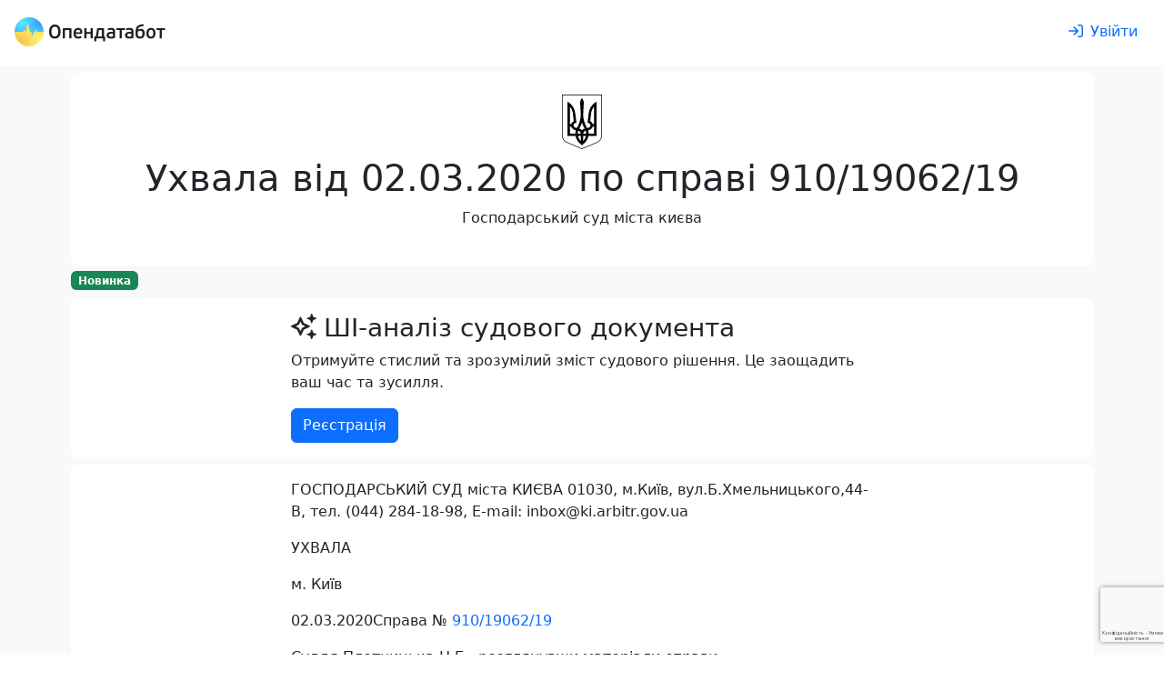

--- FILE ---
content_type: text/html; charset=utf-8
request_url: https://www.google.com/recaptcha/api2/anchor?ar=1&k=6LcmcZ4aAAAAABe02WK1E5zQmFkyniCUfld5a8dt&co=aHR0cHM6Ly9vcGVuZGF0YWJvdC51YTo0NDM.&hl=uk&v=N67nZn4AqZkNcbeMu4prBgzg&size=invisible&anchor-ms=20000&execute-ms=30000&cb=iqklloa77xez
body_size: 49007
content:
<!DOCTYPE HTML><html dir="ltr" lang="uk"><head><meta http-equiv="Content-Type" content="text/html; charset=UTF-8">
<meta http-equiv="X-UA-Compatible" content="IE=edge">
<title>reCAPTCHA</title>
<style type="text/css">
/* cyrillic-ext */
@font-face {
  font-family: 'Roboto';
  font-style: normal;
  font-weight: 400;
  font-stretch: 100%;
  src: url(//fonts.gstatic.com/s/roboto/v48/KFO7CnqEu92Fr1ME7kSn66aGLdTylUAMa3GUBHMdazTgWw.woff2) format('woff2');
  unicode-range: U+0460-052F, U+1C80-1C8A, U+20B4, U+2DE0-2DFF, U+A640-A69F, U+FE2E-FE2F;
}
/* cyrillic */
@font-face {
  font-family: 'Roboto';
  font-style: normal;
  font-weight: 400;
  font-stretch: 100%;
  src: url(//fonts.gstatic.com/s/roboto/v48/KFO7CnqEu92Fr1ME7kSn66aGLdTylUAMa3iUBHMdazTgWw.woff2) format('woff2');
  unicode-range: U+0301, U+0400-045F, U+0490-0491, U+04B0-04B1, U+2116;
}
/* greek-ext */
@font-face {
  font-family: 'Roboto';
  font-style: normal;
  font-weight: 400;
  font-stretch: 100%;
  src: url(//fonts.gstatic.com/s/roboto/v48/KFO7CnqEu92Fr1ME7kSn66aGLdTylUAMa3CUBHMdazTgWw.woff2) format('woff2');
  unicode-range: U+1F00-1FFF;
}
/* greek */
@font-face {
  font-family: 'Roboto';
  font-style: normal;
  font-weight: 400;
  font-stretch: 100%;
  src: url(//fonts.gstatic.com/s/roboto/v48/KFO7CnqEu92Fr1ME7kSn66aGLdTylUAMa3-UBHMdazTgWw.woff2) format('woff2');
  unicode-range: U+0370-0377, U+037A-037F, U+0384-038A, U+038C, U+038E-03A1, U+03A3-03FF;
}
/* math */
@font-face {
  font-family: 'Roboto';
  font-style: normal;
  font-weight: 400;
  font-stretch: 100%;
  src: url(//fonts.gstatic.com/s/roboto/v48/KFO7CnqEu92Fr1ME7kSn66aGLdTylUAMawCUBHMdazTgWw.woff2) format('woff2');
  unicode-range: U+0302-0303, U+0305, U+0307-0308, U+0310, U+0312, U+0315, U+031A, U+0326-0327, U+032C, U+032F-0330, U+0332-0333, U+0338, U+033A, U+0346, U+034D, U+0391-03A1, U+03A3-03A9, U+03B1-03C9, U+03D1, U+03D5-03D6, U+03F0-03F1, U+03F4-03F5, U+2016-2017, U+2034-2038, U+203C, U+2040, U+2043, U+2047, U+2050, U+2057, U+205F, U+2070-2071, U+2074-208E, U+2090-209C, U+20D0-20DC, U+20E1, U+20E5-20EF, U+2100-2112, U+2114-2115, U+2117-2121, U+2123-214F, U+2190, U+2192, U+2194-21AE, U+21B0-21E5, U+21F1-21F2, U+21F4-2211, U+2213-2214, U+2216-22FF, U+2308-230B, U+2310, U+2319, U+231C-2321, U+2336-237A, U+237C, U+2395, U+239B-23B7, U+23D0, U+23DC-23E1, U+2474-2475, U+25AF, U+25B3, U+25B7, U+25BD, U+25C1, U+25CA, U+25CC, U+25FB, U+266D-266F, U+27C0-27FF, U+2900-2AFF, U+2B0E-2B11, U+2B30-2B4C, U+2BFE, U+3030, U+FF5B, U+FF5D, U+1D400-1D7FF, U+1EE00-1EEFF;
}
/* symbols */
@font-face {
  font-family: 'Roboto';
  font-style: normal;
  font-weight: 400;
  font-stretch: 100%;
  src: url(//fonts.gstatic.com/s/roboto/v48/KFO7CnqEu92Fr1ME7kSn66aGLdTylUAMaxKUBHMdazTgWw.woff2) format('woff2');
  unicode-range: U+0001-000C, U+000E-001F, U+007F-009F, U+20DD-20E0, U+20E2-20E4, U+2150-218F, U+2190, U+2192, U+2194-2199, U+21AF, U+21E6-21F0, U+21F3, U+2218-2219, U+2299, U+22C4-22C6, U+2300-243F, U+2440-244A, U+2460-24FF, U+25A0-27BF, U+2800-28FF, U+2921-2922, U+2981, U+29BF, U+29EB, U+2B00-2BFF, U+4DC0-4DFF, U+FFF9-FFFB, U+10140-1018E, U+10190-1019C, U+101A0, U+101D0-101FD, U+102E0-102FB, U+10E60-10E7E, U+1D2C0-1D2D3, U+1D2E0-1D37F, U+1F000-1F0FF, U+1F100-1F1AD, U+1F1E6-1F1FF, U+1F30D-1F30F, U+1F315, U+1F31C, U+1F31E, U+1F320-1F32C, U+1F336, U+1F378, U+1F37D, U+1F382, U+1F393-1F39F, U+1F3A7-1F3A8, U+1F3AC-1F3AF, U+1F3C2, U+1F3C4-1F3C6, U+1F3CA-1F3CE, U+1F3D4-1F3E0, U+1F3ED, U+1F3F1-1F3F3, U+1F3F5-1F3F7, U+1F408, U+1F415, U+1F41F, U+1F426, U+1F43F, U+1F441-1F442, U+1F444, U+1F446-1F449, U+1F44C-1F44E, U+1F453, U+1F46A, U+1F47D, U+1F4A3, U+1F4B0, U+1F4B3, U+1F4B9, U+1F4BB, U+1F4BF, U+1F4C8-1F4CB, U+1F4D6, U+1F4DA, U+1F4DF, U+1F4E3-1F4E6, U+1F4EA-1F4ED, U+1F4F7, U+1F4F9-1F4FB, U+1F4FD-1F4FE, U+1F503, U+1F507-1F50B, U+1F50D, U+1F512-1F513, U+1F53E-1F54A, U+1F54F-1F5FA, U+1F610, U+1F650-1F67F, U+1F687, U+1F68D, U+1F691, U+1F694, U+1F698, U+1F6AD, U+1F6B2, U+1F6B9-1F6BA, U+1F6BC, U+1F6C6-1F6CF, U+1F6D3-1F6D7, U+1F6E0-1F6EA, U+1F6F0-1F6F3, U+1F6F7-1F6FC, U+1F700-1F7FF, U+1F800-1F80B, U+1F810-1F847, U+1F850-1F859, U+1F860-1F887, U+1F890-1F8AD, U+1F8B0-1F8BB, U+1F8C0-1F8C1, U+1F900-1F90B, U+1F93B, U+1F946, U+1F984, U+1F996, U+1F9E9, U+1FA00-1FA6F, U+1FA70-1FA7C, U+1FA80-1FA89, U+1FA8F-1FAC6, U+1FACE-1FADC, U+1FADF-1FAE9, U+1FAF0-1FAF8, U+1FB00-1FBFF;
}
/* vietnamese */
@font-face {
  font-family: 'Roboto';
  font-style: normal;
  font-weight: 400;
  font-stretch: 100%;
  src: url(//fonts.gstatic.com/s/roboto/v48/KFO7CnqEu92Fr1ME7kSn66aGLdTylUAMa3OUBHMdazTgWw.woff2) format('woff2');
  unicode-range: U+0102-0103, U+0110-0111, U+0128-0129, U+0168-0169, U+01A0-01A1, U+01AF-01B0, U+0300-0301, U+0303-0304, U+0308-0309, U+0323, U+0329, U+1EA0-1EF9, U+20AB;
}
/* latin-ext */
@font-face {
  font-family: 'Roboto';
  font-style: normal;
  font-weight: 400;
  font-stretch: 100%;
  src: url(//fonts.gstatic.com/s/roboto/v48/KFO7CnqEu92Fr1ME7kSn66aGLdTylUAMa3KUBHMdazTgWw.woff2) format('woff2');
  unicode-range: U+0100-02BA, U+02BD-02C5, U+02C7-02CC, U+02CE-02D7, U+02DD-02FF, U+0304, U+0308, U+0329, U+1D00-1DBF, U+1E00-1E9F, U+1EF2-1EFF, U+2020, U+20A0-20AB, U+20AD-20C0, U+2113, U+2C60-2C7F, U+A720-A7FF;
}
/* latin */
@font-face {
  font-family: 'Roboto';
  font-style: normal;
  font-weight: 400;
  font-stretch: 100%;
  src: url(//fonts.gstatic.com/s/roboto/v48/KFO7CnqEu92Fr1ME7kSn66aGLdTylUAMa3yUBHMdazQ.woff2) format('woff2');
  unicode-range: U+0000-00FF, U+0131, U+0152-0153, U+02BB-02BC, U+02C6, U+02DA, U+02DC, U+0304, U+0308, U+0329, U+2000-206F, U+20AC, U+2122, U+2191, U+2193, U+2212, U+2215, U+FEFF, U+FFFD;
}
/* cyrillic-ext */
@font-face {
  font-family: 'Roboto';
  font-style: normal;
  font-weight: 500;
  font-stretch: 100%;
  src: url(//fonts.gstatic.com/s/roboto/v48/KFO7CnqEu92Fr1ME7kSn66aGLdTylUAMa3GUBHMdazTgWw.woff2) format('woff2');
  unicode-range: U+0460-052F, U+1C80-1C8A, U+20B4, U+2DE0-2DFF, U+A640-A69F, U+FE2E-FE2F;
}
/* cyrillic */
@font-face {
  font-family: 'Roboto';
  font-style: normal;
  font-weight: 500;
  font-stretch: 100%;
  src: url(//fonts.gstatic.com/s/roboto/v48/KFO7CnqEu92Fr1ME7kSn66aGLdTylUAMa3iUBHMdazTgWw.woff2) format('woff2');
  unicode-range: U+0301, U+0400-045F, U+0490-0491, U+04B0-04B1, U+2116;
}
/* greek-ext */
@font-face {
  font-family: 'Roboto';
  font-style: normal;
  font-weight: 500;
  font-stretch: 100%;
  src: url(//fonts.gstatic.com/s/roboto/v48/KFO7CnqEu92Fr1ME7kSn66aGLdTylUAMa3CUBHMdazTgWw.woff2) format('woff2');
  unicode-range: U+1F00-1FFF;
}
/* greek */
@font-face {
  font-family: 'Roboto';
  font-style: normal;
  font-weight: 500;
  font-stretch: 100%;
  src: url(//fonts.gstatic.com/s/roboto/v48/KFO7CnqEu92Fr1ME7kSn66aGLdTylUAMa3-UBHMdazTgWw.woff2) format('woff2');
  unicode-range: U+0370-0377, U+037A-037F, U+0384-038A, U+038C, U+038E-03A1, U+03A3-03FF;
}
/* math */
@font-face {
  font-family: 'Roboto';
  font-style: normal;
  font-weight: 500;
  font-stretch: 100%;
  src: url(//fonts.gstatic.com/s/roboto/v48/KFO7CnqEu92Fr1ME7kSn66aGLdTylUAMawCUBHMdazTgWw.woff2) format('woff2');
  unicode-range: U+0302-0303, U+0305, U+0307-0308, U+0310, U+0312, U+0315, U+031A, U+0326-0327, U+032C, U+032F-0330, U+0332-0333, U+0338, U+033A, U+0346, U+034D, U+0391-03A1, U+03A3-03A9, U+03B1-03C9, U+03D1, U+03D5-03D6, U+03F0-03F1, U+03F4-03F5, U+2016-2017, U+2034-2038, U+203C, U+2040, U+2043, U+2047, U+2050, U+2057, U+205F, U+2070-2071, U+2074-208E, U+2090-209C, U+20D0-20DC, U+20E1, U+20E5-20EF, U+2100-2112, U+2114-2115, U+2117-2121, U+2123-214F, U+2190, U+2192, U+2194-21AE, U+21B0-21E5, U+21F1-21F2, U+21F4-2211, U+2213-2214, U+2216-22FF, U+2308-230B, U+2310, U+2319, U+231C-2321, U+2336-237A, U+237C, U+2395, U+239B-23B7, U+23D0, U+23DC-23E1, U+2474-2475, U+25AF, U+25B3, U+25B7, U+25BD, U+25C1, U+25CA, U+25CC, U+25FB, U+266D-266F, U+27C0-27FF, U+2900-2AFF, U+2B0E-2B11, U+2B30-2B4C, U+2BFE, U+3030, U+FF5B, U+FF5D, U+1D400-1D7FF, U+1EE00-1EEFF;
}
/* symbols */
@font-face {
  font-family: 'Roboto';
  font-style: normal;
  font-weight: 500;
  font-stretch: 100%;
  src: url(//fonts.gstatic.com/s/roboto/v48/KFO7CnqEu92Fr1ME7kSn66aGLdTylUAMaxKUBHMdazTgWw.woff2) format('woff2');
  unicode-range: U+0001-000C, U+000E-001F, U+007F-009F, U+20DD-20E0, U+20E2-20E4, U+2150-218F, U+2190, U+2192, U+2194-2199, U+21AF, U+21E6-21F0, U+21F3, U+2218-2219, U+2299, U+22C4-22C6, U+2300-243F, U+2440-244A, U+2460-24FF, U+25A0-27BF, U+2800-28FF, U+2921-2922, U+2981, U+29BF, U+29EB, U+2B00-2BFF, U+4DC0-4DFF, U+FFF9-FFFB, U+10140-1018E, U+10190-1019C, U+101A0, U+101D0-101FD, U+102E0-102FB, U+10E60-10E7E, U+1D2C0-1D2D3, U+1D2E0-1D37F, U+1F000-1F0FF, U+1F100-1F1AD, U+1F1E6-1F1FF, U+1F30D-1F30F, U+1F315, U+1F31C, U+1F31E, U+1F320-1F32C, U+1F336, U+1F378, U+1F37D, U+1F382, U+1F393-1F39F, U+1F3A7-1F3A8, U+1F3AC-1F3AF, U+1F3C2, U+1F3C4-1F3C6, U+1F3CA-1F3CE, U+1F3D4-1F3E0, U+1F3ED, U+1F3F1-1F3F3, U+1F3F5-1F3F7, U+1F408, U+1F415, U+1F41F, U+1F426, U+1F43F, U+1F441-1F442, U+1F444, U+1F446-1F449, U+1F44C-1F44E, U+1F453, U+1F46A, U+1F47D, U+1F4A3, U+1F4B0, U+1F4B3, U+1F4B9, U+1F4BB, U+1F4BF, U+1F4C8-1F4CB, U+1F4D6, U+1F4DA, U+1F4DF, U+1F4E3-1F4E6, U+1F4EA-1F4ED, U+1F4F7, U+1F4F9-1F4FB, U+1F4FD-1F4FE, U+1F503, U+1F507-1F50B, U+1F50D, U+1F512-1F513, U+1F53E-1F54A, U+1F54F-1F5FA, U+1F610, U+1F650-1F67F, U+1F687, U+1F68D, U+1F691, U+1F694, U+1F698, U+1F6AD, U+1F6B2, U+1F6B9-1F6BA, U+1F6BC, U+1F6C6-1F6CF, U+1F6D3-1F6D7, U+1F6E0-1F6EA, U+1F6F0-1F6F3, U+1F6F7-1F6FC, U+1F700-1F7FF, U+1F800-1F80B, U+1F810-1F847, U+1F850-1F859, U+1F860-1F887, U+1F890-1F8AD, U+1F8B0-1F8BB, U+1F8C0-1F8C1, U+1F900-1F90B, U+1F93B, U+1F946, U+1F984, U+1F996, U+1F9E9, U+1FA00-1FA6F, U+1FA70-1FA7C, U+1FA80-1FA89, U+1FA8F-1FAC6, U+1FACE-1FADC, U+1FADF-1FAE9, U+1FAF0-1FAF8, U+1FB00-1FBFF;
}
/* vietnamese */
@font-face {
  font-family: 'Roboto';
  font-style: normal;
  font-weight: 500;
  font-stretch: 100%;
  src: url(//fonts.gstatic.com/s/roboto/v48/KFO7CnqEu92Fr1ME7kSn66aGLdTylUAMa3OUBHMdazTgWw.woff2) format('woff2');
  unicode-range: U+0102-0103, U+0110-0111, U+0128-0129, U+0168-0169, U+01A0-01A1, U+01AF-01B0, U+0300-0301, U+0303-0304, U+0308-0309, U+0323, U+0329, U+1EA0-1EF9, U+20AB;
}
/* latin-ext */
@font-face {
  font-family: 'Roboto';
  font-style: normal;
  font-weight: 500;
  font-stretch: 100%;
  src: url(//fonts.gstatic.com/s/roboto/v48/KFO7CnqEu92Fr1ME7kSn66aGLdTylUAMa3KUBHMdazTgWw.woff2) format('woff2');
  unicode-range: U+0100-02BA, U+02BD-02C5, U+02C7-02CC, U+02CE-02D7, U+02DD-02FF, U+0304, U+0308, U+0329, U+1D00-1DBF, U+1E00-1E9F, U+1EF2-1EFF, U+2020, U+20A0-20AB, U+20AD-20C0, U+2113, U+2C60-2C7F, U+A720-A7FF;
}
/* latin */
@font-face {
  font-family: 'Roboto';
  font-style: normal;
  font-weight: 500;
  font-stretch: 100%;
  src: url(//fonts.gstatic.com/s/roboto/v48/KFO7CnqEu92Fr1ME7kSn66aGLdTylUAMa3yUBHMdazQ.woff2) format('woff2');
  unicode-range: U+0000-00FF, U+0131, U+0152-0153, U+02BB-02BC, U+02C6, U+02DA, U+02DC, U+0304, U+0308, U+0329, U+2000-206F, U+20AC, U+2122, U+2191, U+2193, U+2212, U+2215, U+FEFF, U+FFFD;
}
/* cyrillic-ext */
@font-face {
  font-family: 'Roboto';
  font-style: normal;
  font-weight: 900;
  font-stretch: 100%;
  src: url(//fonts.gstatic.com/s/roboto/v48/KFO7CnqEu92Fr1ME7kSn66aGLdTylUAMa3GUBHMdazTgWw.woff2) format('woff2');
  unicode-range: U+0460-052F, U+1C80-1C8A, U+20B4, U+2DE0-2DFF, U+A640-A69F, U+FE2E-FE2F;
}
/* cyrillic */
@font-face {
  font-family: 'Roboto';
  font-style: normal;
  font-weight: 900;
  font-stretch: 100%;
  src: url(//fonts.gstatic.com/s/roboto/v48/KFO7CnqEu92Fr1ME7kSn66aGLdTylUAMa3iUBHMdazTgWw.woff2) format('woff2');
  unicode-range: U+0301, U+0400-045F, U+0490-0491, U+04B0-04B1, U+2116;
}
/* greek-ext */
@font-face {
  font-family: 'Roboto';
  font-style: normal;
  font-weight: 900;
  font-stretch: 100%;
  src: url(//fonts.gstatic.com/s/roboto/v48/KFO7CnqEu92Fr1ME7kSn66aGLdTylUAMa3CUBHMdazTgWw.woff2) format('woff2');
  unicode-range: U+1F00-1FFF;
}
/* greek */
@font-face {
  font-family: 'Roboto';
  font-style: normal;
  font-weight: 900;
  font-stretch: 100%;
  src: url(//fonts.gstatic.com/s/roboto/v48/KFO7CnqEu92Fr1ME7kSn66aGLdTylUAMa3-UBHMdazTgWw.woff2) format('woff2');
  unicode-range: U+0370-0377, U+037A-037F, U+0384-038A, U+038C, U+038E-03A1, U+03A3-03FF;
}
/* math */
@font-face {
  font-family: 'Roboto';
  font-style: normal;
  font-weight: 900;
  font-stretch: 100%;
  src: url(//fonts.gstatic.com/s/roboto/v48/KFO7CnqEu92Fr1ME7kSn66aGLdTylUAMawCUBHMdazTgWw.woff2) format('woff2');
  unicode-range: U+0302-0303, U+0305, U+0307-0308, U+0310, U+0312, U+0315, U+031A, U+0326-0327, U+032C, U+032F-0330, U+0332-0333, U+0338, U+033A, U+0346, U+034D, U+0391-03A1, U+03A3-03A9, U+03B1-03C9, U+03D1, U+03D5-03D6, U+03F0-03F1, U+03F4-03F5, U+2016-2017, U+2034-2038, U+203C, U+2040, U+2043, U+2047, U+2050, U+2057, U+205F, U+2070-2071, U+2074-208E, U+2090-209C, U+20D0-20DC, U+20E1, U+20E5-20EF, U+2100-2112, U+2114-2115, U+2117-2121, U+2123-214F, U+2190, U+2192, U+2194-21AE, U+21B0-21E5, U+21F1-21F2, U+21F4-2211, U+2213-2214, U+2216-22FF, U+2308-230B, U+2310, U+2319, U+231C-2321, U+2336-237A, U+237C, U+2395, U+239B-23B7, U+23D0, U+23DC-23E1, U+2474-2475, U+25AF, U+25B3, U+25B7, U+25BD, U+25C1, U+25CA, U+25CC, U+25FB, U+266D-266F, U+27C0-27FF, U+2900-2AFF, U+2B0E-2B11, U+2B30-2B4C, U+2BFE, U+3030, U+FF5B, U+FF5D, U+1D400-1D7FF, U+1EE00-1EEFF;
}
/* symbols */
@font-face {
  font-family: 'Roboto';
  font-style: normal;
  font-weight: 900;
  font-stretch: 100%;
  src: url(//fonts.gstatic.com/s/roboto/v48/KFO7CnqEu92Fr1ME7kSn66aGLdTylUAMaxKUBHMdazTgWw.woff2) format('woff2');
  unicode-range: U+0001-000C, U+000E-001F, U+007F-009F, U+20DD-20E0, U+20E2-20E4, U+2150-218F, U+2190, U+2192, U+2194-2199, U+21AF, U+21E6-21F0, U+21F3, U+2218-2219, U+2299, U+22C4-22C6, U+2300-243F, U+2440-244A, U+2460-24FF, U+25A0-27BF, U+2800-28FF, U+2921-2922, U+2981, U+29BF, U+29EB, U+2B00-2BFF, U+4DC0-4DFF, U+FFF9-FFFB, U+10140-1018E, U+10190-1019C, U+101A0, U+101D0-101FD, U+102E0-102FB, U+10E60-10E7E, U+1D2C0-1D2D3, U+1D2E0-1D37F, U+1F000-1F0FF, U+1F100-1F1AD, U+1F1E6-1F1FF, U+1F30D-1F30F, U+1F315, U+1F31C, U+1F31E, U+1F320-1F32C, U+1F336, U+1F378, U+1F37D, U+1F382, U+1F393-1F39F, U+1F3A7-1F3A8, U+1F3AC-1F3AF, U+1F3C2, U+1F3C4-1F3C6, U+1F3CA-1F3CE, U+1F3D4-1F3E0, U+1F3ED, U+1F3F1-1F3F3, U+1F3F5-1F3F7, U+1F408, U+1F415, U+1F41F, U+1F426, U+1F43F, U+1F441-1F442, U+1F444, U+1F446-1F449, U+1F44C-1F44E, U+1F453, U+1F46A, U+1F47D, U+1F4A3, U+1F4B0, U+1F4B3, U+1F4B9, U+1F4BB, U+1F4BF, U+1F4C8-1F4CB, U+1F4D6, U+1F4DA, U+1F4DF, U+1F4E3-1F4E6, U+1F4EA-1F4ED, U+1F4F7, U+1F4F9-1F4FB, U+1F4FD-1F4FE, U+1F503, U+1F507-1F50B, U+1F50D, U+1F512-1F513, U+1F53E-1F54A, U+1F54F-1F5FA, U+1F610, U+1F650-1F67F, U+1F687, U+1F68D, U+1F691, U+1F694, U+1F698, U+1F6AD, U+1F6B2, U+1F6B9-1F6BA, U+1F6BC, U+1F6C6-1F6CF, U+1F6D3-1F6D7, U+1F6E0-1F6EA, U+1F6F0-1F6F3, U+1F6F7-1F6FC, U+1F700-1F7FF, U+1F800-1F80B, U+1F810-1F847, U+1F850-1F859, U+1F860-1F887, U+1F890-1F8AD, U+1F8B0-1F8BB, U+1F8C0-1F8C1, U+1F900-1F90B, U+1F93B, U+1F946, U+1F984, U+1F996, U+1F9E9, U+1FA00-1FA6F, U+1FA70-1FA7C, U+1FA80-1FA89, U+1FA8F-1FAC6, U+1FACE-1FADC, U+1FADF-1FAE9, U+1FAF0-1FAF8, U+1FB00-1FBFF;
}
/* vietnamese */
@font-face {
  font-family: 'Roboto';
  font-style: normal;
  font-weight: 900;
  font-stretch: 100%;
  src: url(//fonts.gstatic.com/s/roboto/v48/KFO7CnqEu92Fr1ME7kSn66aGLdTylUAMa3OUBHMdazTgWw.woff2) format('woff2');
  unicode-range: U+0102-0103, U+0110-0111, U+0128-0129, U+0168-0169, U+01A0-01A1, U+01AF-01B0, U+0300-0301, U+0303-0304, U+0308-0309, U+0323, U+0329, U+1EA0-1EF9, U+20AB;
}
/* latin-ext */
@font-face {
  font-family: 'Roboto';
  font-style: normal;
  font-weight: 900;
  font-stretch: 100%;
  src: url(//fonts.gstatic.com/s/roboto/v48/KFO7CnqEu92Fr1ME7kSn66aGLdTylUAMa3KUBHMdazTgWw.woff2) format('woff2');
  unicode-range: U+0100-02BA, U+02BD-02C5, U+02C7-02CC, U+02CE-02D7, U+02DD-02FF, U+0304, U+0308, U+0329, U+1D00-1DBF, U+1E00-1E9F, U+1EF2-1EFF, U+2020, U+20A0-20AB, U+20AD-20C0, U+2113, U+2C60-2C7F, U+A720-A7FF;
}
/* latin */
@font-face {
  font-family: 'Roboto';
  font-style: normal;
  font-weight: 900;
  font-stretch: 100%;
  src: url(//fonts.gstatic.com/s/roboto/v48/KFO7CnqEu92Fr1ME7kSn66aGLdTylUAMa3yUBHMdazQ.woff2) format('woff2');
  unicode-range: U+0000-00FF, U+0131, U+0152-0153, U+02BB-02BC, U+02C6, U+02DA, U+02DC, U+0304, U+0308, U+0329, U+2000-206F, U+20AC, U+2122, U+2191, U+2193, U+2212, U+2215, U+FEFF, U+FFFD;
}

</style>
<link rel="stylesheet" type="text/css" href="https://www.gstatic.com/recaptcha/releases/N67nZn4AqZkNcbeMu4prBgzg/styles__ltr.css">
<script nonce="Yn4zsiLqEVuGnGCZh7nYtQ" type="text/javascript">window['__recaptcha_api'] = 'https://www.google.com/recaptcha/api2/';</script>
<script type="text/javascript" src="https://www.gstatic.com/recaptcha/releases/N67nZn4AqZkNcbeMu4prBgzg/recaptcha__uk.js" nonce="Yn4zsiLqEVuGnGCZh7nYtQ">
      
    </script></head>
<body><div id="rc-anchor-alert" class="rc-anchor-alert"></div>
<input type="hidden" id="recaptcha-token" value="[base64]">
<script type="text/javascript" nonce="Yn4zsiLqEVuGnGCZh7nYtQ">
      recaptcha.anchor.Main.init("[\x22ainput\x22,[\x22bgdata\x22,\x22\x22,\[base64]/[base64]/[base64]/[base64]/[base64]/[base64]/KGcoTywyNTMsTy5PKSxVRyhPLEMpKTpnKE8sMjUzLEMpLE8pKSxsKSksTykpfSxieT1mdW5jdGlvbihDLE8sdSxsKXtmb3IobD0odT1SKEMpLDApO08+MDtPLS0pbD1sPDw4fFooQyk7ZyhDLHUsbCl9LFVHPWZ1bmN0aW9uKEMsTyl7Qy5pLmxlbmd0aD4xMDQ/[base64]/[base64]/[base64]/[base64]/[base64]/[base64]/[base64]\\u003d\x22,\[base64]\\u003d\\u003d\x22,\x22woXDm8Kjw6wLN2lddnXCkMKCw7s2Z8O2KUPDtsKrV2jCscO5w59MVsKJLMKsY8KOLcKRwrRPwqvCkB4LwpV7w6vDkRpEwrzCvlQNwrrDonR6FsOfwpBQw6HDng/CuRgLwprCpcOZw6rCu8KuwqdAO1lERmPCjTpNd8KaYWbDpsK8TTNWScObwr0/IRckV8Oew4bDqzjDk8K2UsO9WcOdJcKcw7NufQcaCD4VWRpzwofDjBw3LA12w7hOw7k7w5rDtRAAVBpieH/CucKvw4xCcxRHKMOswpDDkCbDl8OfJnbDhRxaCRl7wqDCuioYw5YjR27CiMORwrjChjjDmyLDpwQow4nDssKyw4Iaw5pMc2/CicKOw67DtMOUbMO7JcOxwqhNw7McWxvDqcKtwrvDmQs+VFbClcOMeMKUw59/[base64]/CiRRJw5bCrUlNwqsrCk/CrmIgw5fCrMKOw5kZNFPCv0vDiMKpPsKjwovDqEhlG8KSwpbDrMKOB0E4wrbChMO4EcOuwqrDvCnDq3kSV8KDwpHDusO2W8KywrcJw744IXvCjcKAFBhHDjbDnX/DusKiwo/[base64]/w4p/wr3ClxrDhcO5exDDhh/DusKewpbDjkjDqW/CgMKvwoRuHSDCkUcZwoxhw5tRw55nAMO4FSZ+w5TCmcKrw4nCmCDCqSzClmHCrkrCkDJac8OjWnxmDMOZwoXDpQUow4jCjiPDkcKsAsKQPH7DvcKdw7/CnA/[base64]/DgDPCscOVVMKgw53CkMKSUcKyOsONDS3DuMKBWDDDr8KZJMOtXnvChcORQcO5w7t4dcK4w7/Ch11VwrMbZxcCwrLDhlvDv8O/wqvDiMKjGSpww7nDlsOaw4fCgH3CkiF2wp5fbMOjTMO8wofCocK0wr/ClwTCssOWScKODMKgwpvDs3tvbl4vc8KyUsOfK8KjwoHCrMOOw6kiw6Jrw4rCmyhcwo3Cnk/[base64]/DsH9Hw6NrQsKDw6PCj0DDisK4w6nDr8Ozw7ICVMO9wociScKCXsKwQMKzwqPDsDR/w69SVU4lD2BnTzDDhsKOFAXDisOeZMOuw5TCrTfDuMKTWDsJCcOCQRMqYcOtGg7DvgAvIsK9w77ClcK7HkfDgl3DksOhwobCu8KRd8KEw5jChCrCmMKdw49NwrMIPyzDrj8/[base64]/w4HDlcOANFXDqRnDvyHCuXrDn3rDrHjCiwHCmsK7PsKnHMKiMsKrdnjCuVNpwrHChmoGNGEBKyTDr1zCslvCicK6S1xKwpV8wqh/w4TDu8ORIVFLw6nCtcK1w6HDgcOOwpbCisOKfXXCtQQ6J8K8wr7DqkcrwrBya27CiH1Lw7rDlcKmYwjCg8KBRcOaw4bDlRUYFMKZwprDuiIANcOuw5Ymw6JXw4nDsyjDq3kPL8OGw4MGw4Mnw7YeS8OBc2/DtMKbw5QtQMKDIMKuFkvDjcK2BDMEwr0bw7vCuMKwWAzCtcOne8OxasKFUMOoEMKdPcOFwo/CuRBawrNedMO2OsKRw75dw498WcO/SMKOSsOufsK6w616EFHCkwbDqsOjwpbDgsOTT8Kfw5fDusKLw7JZKMKoLMO7w54vwrR3w4oGwqt8w5LDr8O2w5/Dinx/R8K3e8Kqw4cIwq7Du8KhwpY5VCBFw6rCvxtrRwjCql0oKMKDw40xwpnCqy5VwpjCvzDDj8O5w4nDksONw4vDo8KXwpZJH8KHJSnDtcOKA8K5U8K6wpA/w4vDtm4owo/DtVVjwpzCl2t2IxXDkmLDsMK8wrrDuMOkw5NxEzRLw7zCo8K+fcKkw5ZZworCu8Ojw7/DkcOzBcOnw4bCunoiwpMocAs1w7gkAMKKVABRw6AfwpnDrWM7w5vDmsOWJxR9BSPDvnbCp8KIw6TCucKVwpRzLElKwoLDniTCksKLV25vwoDCnsKXw4wxNEY4w57DnlTCocKjwoxrbsKuQcKmwpzDrW7DvsOjwoVdw5MRH8Ozw4waUsK/w6PCncKDwqzCn0LDoMK8wop8wq5EwrIxe8Ofw7UuwrPCkEBjDF3DnMO/w5k9eAM0w7PDmzjCl8KKw7IswqTDizbDqwJia0zDqEvDmEAEKlzDvHXCjMObwqTCncKKw68ofMO/VcOHw6PDkQDCv2TCnFfDogHDuCnCrcOcwqBowoxSwrJQURbCk8OOwrfDqMK/w7nClGzDhMKRw5dBPmwawrYnw6M/ShvCqsO2w78ww7dUGTrDgMO8acKdQnwrwr5MKGfCmcKPwqvDjsObYlfCkRrCqsOQacKFB8KNw6HCg8K1JXtTw7vChMK3EcKRPj7DpXfCp8O+wr8WG2LDqD/CgMOKw4HDkUQpVcOdw6AtwrozwosjOSlVHE0rw5nDsUQSHcK9w7NYwp11w6vCocKIw6rDt2oPwp1WwoMhXBF+woVTw4cAwpjDmAkJw4LCpMO/w71HTcOQecOGwo8QwpfCoibDrsObwqPDmsO+wq8XYsK5wropLMKHwrHChcObw4dLSsKHw7BCw6fCu3DCl8K5woESHcKYaiVUwonCmsKIOsKVWF51RMOmw6tVX8OuJ8OXw7ULdGESTsKmL8OTwp4gDsOdcMK0wq1Gw6TCgw/DssKYwo/[base64]/wozCs8KdFj4wwqvDvD9seW/CvcOpTsOwLMKQw6ROHcKQecKxwr0hanIkJVxmwozDiSLCokAlV8O5e0/DjcOMAmHCtMOpJ8O2wpBJCkDDmQ1ibibDmX1pwokswprDompQw4kUPMOvcVEuBsKXw7EQwq8WWExFWcOowowtTsOrIcK8IMOQOyjCnsOAw7Enw4vDkMOfw6TDqsOeSDjDpMKQN8OYDMOaB1vDuHLDtcOuw7/Cj8O7woFEwoPDu8O7w4nCvsOgel5ADsKow55vwpbDnXRdUF/Dn3UScsOYw47Dm8Oiw7ISAsODN8OccsKDw5/CowhsJMOdw4zDq1PDtsOleww/wo7DhBILPcOiZ0jCscKxw6clwoJvwofDuUJLw5DDs8OBw4LDkFBIwoDDiMOdJmZnwonCpcKnccKbwpQKUE98woEnwrDDjnM9wojCmx5Yej/DrT7CpCLDp8KtIcOxw50QUCLCrTvDnhrCoTHCowYIwroTwohzw7PCtgfDhT/CvcOaYG/CjHHDrsKpIMKBGFtVE2vDincpw5fCj8K7w6HDjsOrwpDDrDXCoGfDiGzDrSbDlsKCfMKiwpcmwpxMW0R/[base64]/woPDjcKPwqhwPMOkwrh4W8Ovw78UwpQODRcfw7zCicOKwp3Ct8K9csOfw6QLwpXDhsOTwrlvwq4wwoTDj1o/QxbDlMKadcKpw6NpSMOfcsKRZT/DqsOTKXcMwq7CvsKBZcKrM0/DoRHDsMKPU8OkQcKWQMOmw40AwrfDvhIsw4Q1C8Oiw4DDo8KpVQMyw5bCt8O+csKJU205woF3Z8OBwpF5IcKtL8KZwp8tw7jCtFM0D8KZPMKsG2/DqsOoBsOlw47Cq1M0OFsZMhkxXQs+w7/CiCx/W8KUw67DncObw6XDlMO6XcOxwrnDscOkw7TDsyxAKsOhZRnDm8OIw5kPw7/DosOmFcKuXDDDuyHCmUJtw47ClcK7w5NWKUF9JcOlFHzCtsOmwqbDtSc1W8OwZhrDsEtWw6/CosKSMhDDiXABw5LCsy/ChntLHBLCgwsPNx0vaMKJw6HDhizDhcKwd2ocw7pgwprCuhQ2HsKfIS/Dujcrw6LCsEsBH8OIw5rChH5MbRbCtsKSTWgkfBvCm2NbwqFJw7AJY0dkw6s6BMOgQMKiMwgfUwZrw7TCp8KgWmnDoCAPSDXChiNiW8O/KsKaw4tJYmRow6ohw4zDnhnDt8Kaw7NYdm/Cn8OfcCrDngsAw7wrCTJXVXlPw7fCmMOAw7nDmMOJw7zCjQXDh1cRJcKnwrhrbMOMOGfCmDgvwrnClsOMw5nDosOuwq/DlzzCplzDrsOOwoR0wqnCusOqD31wTsOdw5vDoE7CigjCkETDrMKuNykdEWksGVZLw7ITwppWwobChcKtwqs2w5vCkmjDmmDDvxAKH8KoPC5WI8KgLMKwwoHDksKHaA16w4nDvMORwrBIw7XCr8KGdmTDmMKjVh/ChkEDwr0XbsOpeERsw6s8w5Mmwq3DsRfCqwB1w4TDg8Kuw4tEesOqwozDksKUwqjCpFLDtmMKWz/CrcK7fwM5w6Zrwp1Ywq7DoU1lZcOKWEJCflXCqMOWw6zDkFVmwqkAFXoJBjxBw5tZCS5lw4tWw6kPVB1bwpbDg8Ksw7LCjcKvwqdvUsOAwp/CgcK/Eh/Dtx3CoMO2AsOsVMOgw6bDlsKmXTtBSnTCk3IKHMO5UcKycGEPfkA8wpNCwoXCp8KyZTgbN8K1wprDm8OIBsOAwp/[base64]/DvV7CocOAw7zCgELDtn54KCnDpMKSw5ZRw4vDglzCrsOYecKPNcOmw4jDsMO/w7Qnwp7CoB7Dr8KxwrrCqE/CnMKiAsKzEsOgSjPCt8KmSMKxPEp4w7RYw53DsHnDi8OEw4h/[base64]/Cm8KSCcK5MRgjw7LCvcKdwoDCijNKw5HCv8KRw4gVCcOJPcOGP8Kbe1ZyGMKaw7nDkk0MXsOpbVkMBSrCk2DDmsKDNk8ww5DDnFQnwqR6JnDDpi5ww4rDhgzCnws4Qk4Rw4LCuXJSeMOYwoQ7wq/[base64]/CicKzeXLCtgvCmsKDIQDCsTjDhcKFw419D8KzQMKDH8KnDRzDnsOXScOhOMOGRsK9wqrDgMKiQkh2w4vCl8KYIWPCgMO9NsKmDsOewrBpwqVgbsKMw5XDm8OfYMO3LSrCnkbCvsOmwrQMwphXw5d7w6LDqF/Dsm3CjDnCqSnCmMOdU8OcwpbCq8OqwqjDssO0w5jDqGEhAMONf0rDkA4Bw5vCs2thw7tmNmDCuhXDgG/CqcOeJsO0CsOZAcOSQDJmK3QbwrpBEMK1wqHCjnwgw4suw6fDtsK0bsK/w7ZWw5nDnT7CggYWVAjDqXHDthY3w5M5w64NEjjCm8Kjw7HCpsKsw6U3w77DgMOWw4ZmwrkBTMO4GsOFJ8KkLsOew7rCpsOgw7nDosK/BEIRACsvwrzDicKmJWrCkmhPCsO+N8Obw7HCsMOKNsOXXMKQw5fDjMKBw53Du8OxeAFdw58Vwr4ZFsKLJ8OAYsKSw4BVOsKpI3/[base64]/DtmEpwqEZwrprNjLDkcK/GsKwwpQowrLCtcKhwqbCgWvDg8KzdsKqw4bDscKzBMOWwqvCjWnDosOvFF/DvGUTecO9wqvCsMKBKh5dw4NEwo8KPngwdMOBwoLDgcKswrPCvE3ClMOaw5NVCTbCpMKub8KDwofDqC0fwrjCqcOzwqkoIsOLwppLbsKjajzCu8OEfBzDjWDCuTfDnA7DocOtw7Ibwp/Dh1FoEBp4w57Dqk7Cgz52IWUwI8OTFsKKY3HDpcOjIXAZXxDDiE3DvMKsw6QNwr7DqsKnw7Enw7U0w7jCux3Dr8KOY17CmUPCmmgXw4fDrMKTw75/ecKHw4rCoXEaw6XCnsKuwr8PwpnCjElpPsOreSXDisKPasO9w4QUw7w/H3/[base64]/[base64]/[base64]/Cr1DCtDvDucKXTDzDgwNpL27Dn8KAYR89QS/Cu8OGWjV+SsOhw5pMHcKUwrDDkEvDjGl8w6heOkRkw6oWWXvCsCLCuzHCvsOyw6nCnB0OJEPCjE82w4jCmcKfYmRMAU/DtUoxX8Kewq/Cr3fCgjrCicOdwpDDtzrClF7CqsOewoPDvcKUEsOWwo1NBWMrZmnCkn7CunNew4/[base64]/Cm8Kuf8Kaw4BMwo7Comx2B8Ocw6bDqFDDjwDDgMKtw55Pwo9CAH1gwo/DgsKUw7zCrhxaw7HDh8KWwrQAdFxxwrzDgxHCpz9Lw4bDiCTDoTJaw6zDrSzCi30vwpTCuy3Ds8O/McOtdMKTwoXDjiXCncO/J8OeVF9DwpbDuWrDh8KMwpDDhMOHQcOWwpPDvVlPE8KRw6nDvsKYT8O1w4vCr8KBNcKPwrlkw5BSQBQXesO/BcK/[base64]/[base64]/ChmHCl0pVL8OPw4NLPnclwrnCvMKHOW/DqzYnfyQaf8KyfsK+woTDi8Osw6xECMOCw7fDocOFwrZvJkQtZcOrw4t0e8KzBBDCsXjDrF8MKcO7w4LDiGYZbmwdwqbDmlw3wrDDhlQ4aWFeK8OVX3ZYw6rCt3rCrcKgYMKGw6DCn2F/[base64]/[base64]/CgFIwUmXDlMKnwrrDpsO3wpbDs8KfLy8Fw7A4Q8O0PlzDqcKzw6pgw6fCkcOEIMOOwoHCqlcDwpXCscOpw7pdeE9Yw5HDv8OhYSR7H2LDnsOjw4vCkx18MMKUw6/DqcO+woXCrcKvGT3DmEvDmMOmFMOIw4ZjXHI8PgPCuRlmwrnDvykjSMOsw4/CgcOyUXgUwqAjwqnDgwjDnnk/wr0fbcO8DjQiw4jDjHrDjhZgVzvDgThVQ8OyPMOywrTDoGA3wo9PXsOFw4zDj8K2C8Ksw5LDocKmw7UYw5ItT8KIw7/[base64]/[base64]/e39+wqzDhsKqPlHCvsKgw6x3wo5cWMO9D8OQYcKOwqVVecOWw5law7jCn259DGtqLcK5w7hEKMOPVjggaF0mU8KNTsOHwrYGw60+w5BdX8Oma8K+H8OECErCjCYaw4AZw5jDr8OMZw0UbcOlwqFrd3XDty3Con3CqmNZEiHCozxofsKUEsKATH3Co8K/wrbCvEnCpcONw7RCWhlSw45Iw4DDvGRhw5/[base64]/w5EXw7gEwrfDuEZxE3DDj3xMw7ZJNHtVKMKOwrXDji0fOQrCjX/Do8OEecOAwqPChcK+emN3PQYJQkrDijbCqgTCm1osw7NAwpV5w64EDSQVC8KZRjZCwrpdPibCpMKpK1TDscOobsKeN8OfwrTCnMOhw7sqw44Qw6weTcKxecK/w5/[base64]/Dim8XR8OnS10WJ2/DtBdUKHgtwp/CmcOAU1IudWTCjsOCwo50CQoEBR/CpMOEw57DmMKxw5bDs1XDrMKLw6/CrXpAwrDDgcOIwpPCiMKecHzCm8KqwoxFwrwYwpLDvsKmw6xfw7gvEANOScO0Gh7CsSLCnsO8DsO/F8KVwonDqcOiFsKyw5kdHMKpJUbDsHw9w4gfcsOecMKSQ1clw64yOMKNOTPCk8K1Q0nDhMKfLcKiTmTCvwJoOAbDghHCvkcbHsOqY3klw5bDkQjCqcO2wqAbw6U5wo7DnsOkw6NddTTDg8ONwrPDrWbDisKsIsKew7jDkRnCt0jDi8O1wo/[base64]/CjEFgbsKMCMOVbMOpw6g4w7tlw7jCqVA/[base64]/[base64]/CjcO2J8K7w7/DssOud1ABw4fCj2rCoTzCv2rDoRPCq27CslIceUkDwokDwrLCv00gwoXCmcOuwpbDhcKlwrtZwpYHB8Oqw4NCdANrwqchZsOLwrc/wogaDiMOw6ocIRPCi8OkPwNpwq3DpSrDhcKdwo/[base64]/DusKCw4Mjw4nCn2vCoD/CusK7OS8fVcKecMOrw7DDoMKLfcK3fwxqXyMwwo3DslzDh8OIw6rChcOZf8O4EiDCmERJwrjCp8Kcw7XDpsKzRj/CsnNqwpbDssK6wrpvJWXDgxwmw4YlwovDiBo4J8KcSknDrcKmwohiRRRxaMKKwqEKw4zCkcOawrgmwqzDtis0w6J1NsOyBsOhwpVPw6PDvMKDwpzCmm9MPS3DqVN9OMKSw7TDuG0gJ8O9NMK1wq3CnFZTNQfDkMOhAibDnBMnKMOyw4zDhMKZdEDDrX/[base64]/CmcK/THVFGEHCmCTDiiYJeEoyw5vDkmpCVMKcSMKXAjPClMOOw5rCuxHDkMOmE0/DmMKIw7Jgw7w+UDp0eBfDssOpP8OfbSN9MsO/wqFrwqHDoArDo0g7wp3CgsOdKMOxPUDDiBcvw4N2wrLDosKvD2bCt2ckDMKEw7HDqsKFc8Obw4HCnX3DrjkUV8KvTS90XsKQe8KbwpAaw4oAwpPChsK8w5zCsV4Jw6jCnnhgTMOnwoQ5O8KiPXAqTsOSw5jDpMOrw47DpXfCkMKswrTDnFDDv0jDoR/DisOofErDvDTCng7DtD5AwpduwpVOwpPCiyYRwpbCl0N9w43DoizCrUHCvxrDmsKGwp8Xw6bDpsOUDCjCmS7DlCRFD13Dl8OfwrPCnsOHF8Kcw4cIwpnDmCYuw5/CvnJrYcKGwpnCsMKlH8KBwrkxwpjDlsOER8KHwqrCoTHCg8OyZXhGLhBzw5/[base64]/wqHDs8OJZgQ6OcOST8OKwq3DhMKYw6fCnMOvJQbDsMOKfMKlw4HDnDfChsKFL0QJwoE/wpTDicOzw6AJI8KUanHDqMKEw4rDrX3DoMOLX8OjwoVzDD8GIQFGNRN/[base64]/CqFlpw60QwrI2wrPCmhTDhsKYEsKpw6U4ajhMdsOhFMO2K0TCsyNswrY1P1lDw7XCpsK3Z17CpGPCj8KdBWvCpMOzaw1vLcKSw5vCoGNYw5TDosKDw4DDsnMgUcOleUlGazssw5QURwR1W8Kqw71oPFNuTVHDmMKiw7LCosKXw6tjdUwjwo7CshLCmx/Cm8OawqM4DcKqNFxmw6kCFcKMwoAYOMOuwo0gwrXDqFHCncOECsOfaMKBWMKuO8KbW8OSwr41ASDDpljDi18mwrZowqQ5BkgUQsKGGcOtMMOTesOALMOSwo/CuWDCt8KswpEDS8KiGsOOwoQFAMKbX8OqwpXDiAVSwr09Tn3Dt8Off8ObMMOGwrMdw53Cp8O4IzZle8KVD8OvJcKGChRkbcK/w4PCqSrDp8OKwp58F8KDG18RasOTwonCocOrTMOlw4gcB8O9w4cDfmrDtk3DlcOfwqNuWcOww4keOTtywo4XDMOYPsOIw6QWY8KwEREPwp/[base64]/CucOewokDIcO2w7g5VWtgw4XDgcOTw7/CrcKgAMOyw7M1f8ObwpLDkk3DvMKiD8KPwp0mwrjDu2V4Ky7DlsKdUnswBMKRJRN0MijDsQnCtsOXw73DkSodYA0zK3nCiMOpZsO0Yic1wogVG8OHw6wzJ8OnGsKwwq5DA0lewoXDm8OyfTDDssKBw5h2w4jDscKIw4zDon7DlMOEwoBmOMKealLCqcOkw6/[base64]/DtcKrI8OXwox1JMKvwrHDlcO3w6HDsSXCgMOCw6B/aB3DrMKWccK8J8K6YhdrNAUIKWnCu8K5w4nCqgzDtMKBwpJBfcO9wrtoCcKde8OmLcKkCw/[base64]/fCx/CcKwWwMSDHBAc8OEVVLCmQvCmAZwV3/CrXArwq14woo2w63CsMKzwrfChMKLZMKWGnbDshXDnAEvAMK0dsO4VHA+wrHDvgJ1IMOOw4tXw68Ywp9kw6gNw7/DrMOpVcKCacOUbmo/wopow5Q0w7jDg0IlHyrDt1xlGWFAw6dUPjgGwrNTfCnDscKFEyQ6OkwqwqDCgBxSI8KNw6USw5LDqMOyCSszw4HDkBxsw7g8OmXClFBnAsOAw41Zw6PCs8OPT8OZMT/Dq1luwrnCmsKpRnN6w7vCrkYIw6bCknXCrcK+w5EWAcKtw7xITcOCBBXDoREKwoFow5EjwqHCkhjDucKfAWXDrxrDhyTDmAnCjmIewqR/cWzCp27CjAwXNMKqw5fDuMOFL17Dp1BAw77CjcOXwr52LFTDlMKnX8KSCMO9wrZ5MEnCq8OpTC/DvMKDKX5ta8O5w7XCqhTCj8KNw73CkHjCs0Mww4TDmMKMb8Kdw7zCpMKQw5LCul/DqDoFIsOsIWfCgD7CiWwYHcKkLTEjw7dhPA54FsOzworCvcKhX8K0w5LDvEACwqEswrnCuzbDssOFwqRnwojDpTHDvCTDkVtcXMOjB2bCrADClRPCoMOswqIBw4XCh8OUHj/[base64]/P8OBFcKtQTtIw5rDisKfw7gaRjnCqQ3CksO2L2AhHcKALSfCqUPCn18sZzk/[base64]/CjQzCl37Dqjo8EcKEwrF/wqJAw4pkUsOodcOAwqnDpcOfXRvCl3DDmcOFw6/[base64]/[base64]/Ci8OXPsOvw4fDhcOXw5/[base64]/[base64]/PMK0VMKIesO9w4zDrMO2w7LCj8KgAsOqc8ONw73Cq3EUwo3DsG7DgcK0VBPColM8N8O8f8OnwojCqSM9ZsK1IMKBwppPFMOxVhlxThLCiyAnwqXDvsKGw4hbwp0DHGZ4IBHCqUjDpMKVw4E/HEh6wrbDgzHDgVlMTQACVcObwp1RETNvBcOcw4/DvsOeScKIwqZmWmcaEMO/w5UkHsKZw5TDpcORGsOJFDQ6wobDo2zDhMOLZjzDqMOpDHYjw47DkHnDr23DsmIbwrNbwoAYw4FawrzDoCLChCzDqShnw6J6w4wXw4rChMK3wqDCnsOiOG7Dv8OsaWsdw4hxwrxrwpB8wrMFPklQwpLDisODw5LCu8KnwrVbJGBCwoZzR3HCj8Klwp/Ck8K0w78Bw5kbWU9FCDQtflJRwp5zwpbCmMKEwo/CpwnDjMKXw6LDmCVPw7tEw7JdwojDvCXDh8KIw4TCvMOLw6PCvV88TcKjUMKtw59UYcKqwrjDm8KRGcOZU8OZwo7Cgnorw5NXw6LDv8KvMcOrUkHCqcOZwrdhw4vDmcK6w73DuWA+w6vDrsOWw7QFwpDDnHhswoZSK8OtwqDCkMKAMUbCpsOlw5I/GMO6e8Ktw4TDtTXDu3tswqXDvCViw5V/[base64]/DmCLChWsYw6kFOGt4woLDgxPCgcO0w53CpAjDtsOJEsOOGMKhw6sgO2cPw4tEwpgcZyvDlHbCvVHDvxfCniDCvcKSCMO1wogwwojCjh3DjcKsw60uw5PDpMKIUyFyFMKaE8KmwqorwpY9w6A2KW/DhTLDlsOsel/[base64]/DpDfDlljCqsK9w73CljcpwoNiYztuNcKhI0PDqVIGdUrDjsOPw5HDkMK0JmbDmcOaw452HsKVw6PDm8O/w6/CssK7WsOawpJYw483wrXCssKKwrnDvcOTwo/DkMKOw4XDgGA9UiLCkMO+fsKBHExBw510wpjCoMK3w5XClDnCtsOFw57DgSNKdlZQDw/[base64]/CvcO3J8KfYcKzdB7DgcO5W8Ojwq3CtAXCoQpkwrLChsKcw4PCqzfDhALDu8KAFcKfRXVHNcKJw67DnsKHwoATw63DicOHUsOHw51/[base64]/w7TDlSQPwoN0FTReaMOFIMKkw6c2Q8KULB4xwptxYcO3w6EgdMONw7lww4AmIA7DqcKkw5ZqKcKcw5p5W8OLawHCgFfCikfCgiLCqinCkClHc8O/VcOIw6gHATQ+BsKmwpDCliwvVcKqwrhxE8OmJ8OdwpMswr8DwqE8w4nDtWjCm8O9IsKiJMOqXAPDssKpwpx9CG/CjGA0wpBvw4jDkSwEwrc+HHhAQR7DlS4MG8KVcMK/w65RTsOrw6TCvMO7wr4sISbCjsKQw4jDucOnWsOiKwRidE8awrZDw58Qw7w4wpDCgx7CrsKzw7s3wp5cMsOWOSHCrjEWwpLCoMOhwp/CrX7Cm1cwUMKucsKsYMO8dcK9MFTCjCcSJjkaZ3zDtj9cwonCtMOMRMOkw5ECRsKeMMKoA8KHcmBsWRhsNirDtUUDwqdEw5zDgUdRSMKsw4zDm8OcGsK1wo1MBVcBFsOvwojCnCXDmDLChsOKQ1Rnwog4wrRLecKLWjDCuMOQw5PCuyvCtBknw5XDox7DuCPCkQFHw6/DscO6wpcZw7cMbMKbN2DDq8KfEMOpwrHDkBcDwrHDu8KcCmklW8O1MmETVsOzfljDgcK7w7fDmUlsOzkuw4TCpMOHw6piwpXDsVbCiQoww7XCrQ1Iw6sRRCR2ZW/[base64]/Cq8KpbBEKVMOxMsKSw77DiCwaw6puwq3DtW7Cn0lNZMO0w5s7wqx0GVfDusOkcEPDu3paOMKAF3bDu3fCqj/Duy9QfsKkC8KlwrHDmsKHw57DrMKId8Kaw7XDiRLCjG/Cljomw6E8w4M+wo1+OsOXw5fDnMOLXMKTwpvCunPCksKKY8KYw43CusO5woPCncOew64JwqAQw7ckTybCmVHDgTBWQsKoVcKGZcKpw7TDmwV7w79YfFDCoSMHwpkOD1nDjsKtw5DCusK7w5bDnVBYw7fCs8OcDsONw5JQw5kIN8K/wohAFcKswp7DgWvClsKZwpXCs1IyBMKUw5t+BR7Cg8KjU2bCmcOKMHUsQSDDtg7CkE5lwqM2cMKGUsOZw7LClMKpXxXDu8Ocwq7DgcKyw4Bpw4JhdcKJwrLCtcKTw5zDnGfDpMKLITkoEknDhsK+wrc+IWczwr/DsRhwfcKrw4UobMKSWFfCtTnCqFzDvEQsFR7Dn8OowqJmJMO7Vh7Ch8K5Hntqw43CpcOdwp/Cn1HCmksPw4kOdMOgCcOuTGRNwqPCjivDvsO3EH/DgElFw7XDosKMwo5WDMODeUDCpMKCR2vDr2pqXMO4IcKcwpTDvMK8YMKHAMOMDnRyworClMKIwr7DuMKAPT3DmcO2w5RXOMKVw73Dm8Krw5RKSCbCj8KWBDg/VjvDm8OCw5PCuMKEQVQJdcOKA8OAwrAuwocTUEHDtMOLwpUlwpDCiUnDq2bCt8KhesKwfTc7AcOSwq5VwqnDuB7DkcO2WMO/[base64]/CqcOnw6Vyal7DsEjClQF/w4sCUcKRZcOWwqdgeWA0YMOpwoVHDMKwXR3DoDrDpDB8LRA/asKawqR/ecKWwoZJwqo2w7TCq1FUwqVSVi3DhMOcb8O2KFjDuTdlH0nDk0vCvsOgX8O7GhQvSVjDlcOkw5TDrw/DnRYXwqfCmwPDicKQwqzDl8OTEsOQw6jDlsKkUC4FOcO3w7LDp15+w5vCpl7Di8KdJkLCr3FoSn8aw67CmXDCkMKAwrDDlTFxwq4two4pw7Q3LRjCkznDkcK0wpzDrMKrH8O5WWJNPTDDmMOJQh/DpXVQwpzCskMRw40VPgdDUgh6wobCiMKyPiMCwp/[base64]/[base64]/wqjDrMKfw4HCoMOFET/CgkPCscKVw7wAw5jCicKFInYtIXdEwpnCi0xoBQXCqn93wrTDgcKww7sZIMOPw68HwpB7wrwhSgbCosKCwpxTW8KuwqMtYsKcwpBHwrrCij4iHcKpwqTChcODw58FwqnDmwjCjWI+KwAJemDDjsKew6N/cVIfw4vDsMKZw5XCoWLCt8O/X20awo7DuTwkPMKaw67DosO7UMKlAcOHw5vCpElXRV/DszTDlcKLwrbChlPCvMOPAAvDj8Klw744BG/Cl0vCtCbCoQfDvBwmw4PCjn8AZGQQSMKuFRIxA3vDjcOXcVAwbMO5TcONwoEKw6pBesKFZ28VwqnCtMKMKhHDqsKcKMKJw7QXwp9teAV7wrbCrBnDnj93wrJ/w7M/[base64]/DpGrDl1LDqW3ClzHCuGbDqTgJfn7DpgArdBZBE8KoYTnDtcOtwr/DvsK2wppQw4YQw7TDrnfCqkhZTcKTGTszdgHCp8K5KRXDpsKTwp3DrDZ/C0rCi8KqwqVQLMKcwrwpw6RwHsOhNB0lbcKew4VJf1Zawp8KN8OVwrEiwqxRLcO6NRzDk8Orwrg9w5HCk8KXA8KYwpwVecKoYQDDv2HCiV/DmEdyw5MdWwlVZgzDmAIIacOewrZ6w7fCtsO3wqTCgFs7KMOKSMO+X399CsKzwpoFwrTCjxxLwqp3wq9/woPCkTNMJDF+I8OQwpfDjxjCg8K5wrrCgizCt1vDtFoAwp/DrSN9wpPDlD4LRcOpBAoAGsKwfcKoPznCtcK1KsOTwpjDssK/PRxnw7VNSzlOw6F9w47DmcONw5HDqhDDrsOww4VeSMOAa3rCgMOFVlR9wqTCtwXCu8KRA8KoR0dQOCXDnsOlw5PDn07CmyDDisOOwpQYM8Ohw6PCnxPCqwUuwoVjKMK+w5bCk8KKw6/DvcO5RF3CpsOaA2DDozV0H8O8w7cRFx9rLGNmw55sw7o2UlIBw6rDtMOjYF3CtQY6FMOEckDCvcKcYMOlw5s2GGHCqsKffXPCk8KcKX05Z8KXHMKsIMKWw6TDu8O8w41iI8OCRcOwwpsFGxbCiMKZaU/DqDdQwoVtw51cBSfDnF9ywooEWjbCnx/CrsONwoMLw6B8J8K+PMKUUsONS8Ofw5PDiMK7w5jCu0dHw5ohdkJWVk0yKMKPBcKpK8KNHMO7RAIcwp4zwoDDusKvPcK+TMOrwrZsJsOkwpN+w73DhcOMwpJuw4cqw7XDmCFmGnDCjcOKJMKwwqPDgcOMEcKke8KWc2TDsMKdw43Coi8mwqbCuMK7FMO+w7c7W8O/w53Dqn9/E0NKwo0YTHnChmRSw7LCgsKAwpU1w5XCicOqwrvCksK6STPCgU/[base64]/Dg8OCwp4Mwpt2DcKkw73DtMKXwrHDnsOwwrzCocKTesORwo7DhxLCosKTwo0wf8KqewpfworCr8Oew4zCrBPDhlJww7rDi1AewqZPw6XCh8K9Mg/[base64]/[base64]/NlQGSsO3a8O1wrLCmMOhw5cUw6XDpVXDg8OKwrt+w6A0w4deYXbDsQ03w4/CtjLDncKIW8Onwo4XwpDDuMKGTMOKP8KFw5pgJ2nDuCMuFMKKfMKEQsKFw7JTGUvDhMK/[base64]/DscOBHcKvSjXDsMKadDrCg8O9JMOwakHCsGHDpwPDjABoa8Kgw7F7w6LCk8Otw4XCnk7CkkxzTT9dMDN7UcKjBwF/w4jCqcKwDiE+JcO2MztuwoDDhMO5wpZ1w6LDsXrDuwLCmsKWHXvDqWkpD3FUJ00qwoEKw5zCpXfCp8Oww6/CtV8JwrvCkUAVw6nCkSskORnCtWHDncK9w5AEw7vCncO5w5TDscKTw55ZQCUrJ8KTHUotw4/CvsOxLMOVBsOcBcOxw4PCpCstDcK5b8Kywo1ew4fDkRbDkBPDpMKMw67CqFR+HsKjEUZwAEbCq8OnwrdMw7HCu8KjPHnCmBEBG8OJw7Z4w4ISwqYgwqfDpcKHSX/Dp8KkwpLCknPClsOjZcK5wrVyw57DmXfCusK7d8KBAHdJE8KAwqfDl0pAbcKTScOywodDacO6dRYSPMOaJcOHwovDtmFBFW9fw7nDvMKQb0bCp8Obw5bDnCHCkGnDpxvCsAAUwobCkMKfw4TDsQ8xEmBZw40rfcKNw6dRwrvDgxzDnS3Dgl5bTDrCk8KHw7HDksK2fj/DgXLCskHDgiPCuMK+ZsKEDMO/wqJXEcKOw6wgdMKvwoY3asO1w65WfyR7SjnCrsORPEHCggnDtTXDgwvDhxdKKcObORIfw7zCusK1w6Vtw6pZCMOMAm/[base64]/Dp8OlX8OIw6LCpsOQCx4sw41fw6wSXcKmIMKMA2kPLcOYCGIrw5wMUcOvw4HClloJVcKNOsO/KcKCw5IzwoYgwpDDmcOzw4fCvRoPSkvCtsK2w4J0w4YvHT/Drx3DqMOcBQfDpsK7woLCnMKkwrTDgQ8PQksrw4wJwrrCicO+wrgHHcKdwobDphsowpjCr2LCqzPDk8KNwookw6l+Pkhqwrg0RsK/w4FxZ3PClQnCvml0w4xnwq9GCVbDmybDp8KPwrA2LMKewpPCgMOpVwgzw4kkREwmwpI6OcKNw5hSw517wpQLDcKHIMKuwq48WyZ5VyvCsBAzJmXDssODBsKpBMKUOsKMWzMMw7wdKwDDuCnDksK/wpbDmMKfwqlzIAjCrMO2DgvDmjZVZlNOCMOeLsKbfsKqwonCqDjDgMOCw47DvEctECVLw77DtsKTJsO/V8K8w4Yhw5jCj8KOWsOhwrE4wpHDgRUbPD9+w4XDrQwrFsKrw7ECwoXDoMKgay95I8KuOi3Cg0fDtsKwMcKHPyrCkcORwqfClCjCsMKgczQqw6pGehjCgVoAwrt/PcKVwoZ/[base64]/DokjDqk0Jw5FMJ8KVPHzChsK/[base64]/CnMKhw57DjsOfwoDCvMK+wqZswoVsw4/Dpm16wqTDhlM/w6/Dl8K7w7RGw4nClEB5worCl33CtMKxwogXw64iXMO5ITRgwoDDq07CpXnDk0bDu3bCh8KsN396wpUKwofCqRrClcO6w7M3wopnDsO+wpHDjsK6wpbCrzAIwrvDssOpGjhGwprClh0KNElww53CiXEVFWPCrifCnE3CiMOjwq/Du1jDrmLDo8KdJEh1wrTDusKSw5TDpcOQD8OAwoo0SHrDsRQcwr3DggkFRMKXVsKbVgTClcOiAMOfUcKWwoxgw7vCp1PCgsKMVsK0f8Obw789FMOBwrMAwrbDr8KZezYkLMKQw49eA8O/VD/CusO2wpwLPsOfwpjCpUTCrhQ9wqQzwq51dcKYXsKhFzLCin9MecKkwpfDu8K4w5PDiMOZw5LDpwjDsTvDm8K1\x22],null,[\x22conf\x22,null,\x226LcmcZ4aAAAAABe02WK1E5zQmFkyniCUfld5a8dt\x22,0,null,null,null,0,[16,21,125,63,73,95,87,41,43,42,83,102,105,109,121],[7059694,728],0,null,null,null,null,0,null,0,null,700,1,null,0,\[base64]/76lBhnEnQkZnOKMAhmv8xEZ\x22,0,0,null,null,1,null,0,1,null,null,null,0],\x22https://opendatabot.ua:443\x22,null,[3,1,1],null,null,null,1,3600,[\x22https://www.google.com/intl/uk/policies/privacy/\x22,\x22https://www.google.com/intl/uk/policies/terms/\x22],\x22nLUNUndv93x7UO+8VlK1OykzHVjstHaMVA3V2Sl7MTc\\u003d\x22,1,0,null,1,1769428452465,0,0,[129,31,195,77,30],null,[196,183,16,202],\x22RC-NmkJsWJtOowPaA\x22,null,null,null,null,null,\x220dAFcWeA7aYpydNV0P-9dPJUZ1td-zpS-7Qp8Iqxa82RfhknYR1NyjCOdWJ0u9WQJEV9TRxn8xgx4wxjreNBCHqqgYcCLQtM2-eA\x22,1769511252397]");
    </script></body></html>

--- FILE ---
content_type: text/html; charset=utf-8
request_url: https://www.google.com/recaptcha/api2/anchor?ar=1&k=6LcmcZ4aAAAAABe02WK1E5zQmFkyniCUfld5a8dt&co=aHR0cHM6Ly9vcGVuZGF0YWJvdC51YTo0NDM.&hl=uk&v=N67nZn4AqZkNcbeMu4prBgzg&size=invisible&anchor-ms=20000&execute-ms=30000&cb=xwvzale4969a
body_size: 48695
content:
<!DOCTYPE HTML><html dir="ltr" lang="uk"><head><meta http-equiv="Content-Type" content="text/html; charset=UTF-8">
<meta http-equiv="X-UA-Compatible" content="IE=edge">
<title>reCAPTCHA</title>
<style type="text/css">
/* cyrillic-ext */
@font-face {
  font-family: 'Roboto';
  font-style: normal;
  font-weight: 400;
  font-stretch: 100%;
  src: url(//fonts.gstatic.com/s/roboto/v48/KFO7CnqEu92Fr1ME7kSn66aGLdTylUAMa3GUBHMdazTgWw.woff2) format('woff2');
  unicode-range: U+0460-052F, U+1C80-1C8A, U+20B4, U+2DE0-2DFF, U+A640-A69F, U+FE2E-FE2F;
}
/* cyrillic */
@font-face {
  font-family: 'Roboto';
  font-style: normal;
  font-weight: 400;
  font-stretch: 100%;
  src: url(//fonts.gstatic.com/s/roboto/v48/KFO7CnqEu92Fr1ME7kSn66aGLdTylUAMa3iUBHMdazTgWw.woff2) format('woff2');
  unicode-range: U+0301, U+0400-045F, U+0490-0491, U+04B0-04B1, U+2116;
}
/* greek-ext */
@font-face {
  font-family: 'Roboto';
  font-style: normal;
  font-weight: 400;
  font-stretch: 100%;
  src: url(//fonts.gstatic.com/s/roboto/v48/KFO7CnqEu92Fr1ME7kSn66aGLdTylUAMa3CUBHMdazTgWw.woff2) format('woff2');
  unicode-range: U+1F00-1FFF;
}
/* greek */
@font-face {
  font-family: 'Roboto';
  font-style: normal;
  font-weight: 400;
  font-stretch: 100%;
  src: url(//fonts.gstatic.com/s/roboto/v48/KFO7CnqEu92Fr1ME7kSn66aGLdTylUAMa3-UBHMdazTgWw.woff2) format('woff2');
  unicode-range: U+0370-0377, U+037A-037F, U+0384-038A, U+038C, U+038E-03A1, U+03A3-03FF;
}
/* math */
@font-face {
  font-family: 'Roboto';
  font-style: normal;
  font-weight: 400;
  font-stretch: 100%;
  src: url(//fonts.gstatic.com/s/roboto/v48/KFO7CnqEu92Fr1ME7kSn66aGLdTylUAMawCUBHMdazTgWw.woff2) format('woff2');
  unicode-range: U+0302-0303, U+0305, U+0307-0308, U+0310, U+0312, U+0315, U+031A, U+0326-0327, U+032C, U+032F-0330, U+0332-0333, U+0338, U+033A, U+0346, U+034D, U+0391-03A1, U+03A3-03A9, U+03B1-03C9, U+03D1, U+03D5-03D6, U+03F0-03F1, U+03F4-03F5, U+2016-2017, U+2034-2038, U+203C, U+2040, U+2043, U+2047, U+2050, U+2057, U+205F, U+2070-2071, U+2074-208E, U+2090-209C, U+20D0-20DC, U+20E1, U+20E5-20EF, U+2100-2112, U+2114-2115, U+2117-2121, U+2123-214F, U+2190, U+2192, U+2194-21AE, U+21B0-21E5, U+21F1-21F2, U+21F4-2211, U+2213-2214, U+2216-22FF, U+2308-230B, U+2310, U+2319, U+231C-2321, U+2336-237A, U+237C, U+2395, U+239B-23B7, U+23D0, U+23DC-23E1, U+2474-2475, U+25AF, U+25B3, U+25B7, U+25BD, U+25C1, U+25CA, U+25CC, U+25FB, U+266D-266F, U+27C0-27FF, U+2900-2AFF, U+2B0E-2B11, U+2B30-2B4C, U+2BFE, U+3030, U+FF5B, U+FF5D, U+1D400-1D7FF, U+1EE00-1EEFF;
}
/* symbols */
@font-face {
  font-family: 'Roboto';
  font-style: normal;
  font-weight: 400;
  font-stretch: 100%;
  src: url(//fonts.gstatic.com/s/roboto/v48/KFO7CnqEu92Fr1ME7kSn66aGLdTylUAMaxKUBHMdazTgWw.woff2) format('woff2');
  unicode-range: U+0001-000C, U+000E-001F, U+007F-009F, U+20DD-20E0, U+20E2-20E4, U+2150-218F, U+2190, U+2192, U+2194-2199, U+21AF, U+21E6-21F0, U+21F3, U+2218-2219, U+2299, U+22C4-22C6, U+2300-243F, U+2440-244A, U+2460-24FF, U+25A0-27BF, U+2800-28FF, U+2921-2922, U+2981, U+29BF, U+29EB, U+2B00-2BFF, U+4DC0-4DFF, U+FFF9-FFFB, U+10140-1018E, U+10190-1019C, U+101A0, U+101D0-101FD, U+102E0-102FB, U+10E60-10E7E, U+1D2C0-1D2D3, U+1D2E0-1D37F, U+1F000-1F0FF, U+1F100-1F1AD, U+1F1E6-1F1FF, U+1F30D-1F30F, U+1F315, U+1F31C, U+1F31E, U+1F320-1F32C, U+1F336, U+1F378, U+1F37D, U+1F382, U+1F393-1F39F, U+1F3A7-1F3A8, U+1F3AC-1F3AF, U+1F3C2, U+1F3C4-1F3C6, U+1F3CA-1F3CE, U+1F3D4-1F3E0, U+1F3ED, U+1F3F1-1F3F3, U+1F3F5-1F3F7, U+1F408, U+1F415, U+1F41F, U+1F426, U+1F43F, U+1F441-1F442, U+1F444, U+1F446-1F449, U+1F44C-1F44E, U+1F453, U+1F46A, U+1F47D, U+1F4A3, U+1F4B0, U+1F4B3, U+1F4B9, U+1F4BB, U+1F4BF, U+1F4C8-1F4CB, U+1F4D6, U+1F4DA, U+1F4DF, U+1F4E3-1F4E6, U+1F4EA-1F4ED, U+1F4F7, U+1F4F9-1F4FB, U+1F4FD-1F4FE, U+1F503, U+1F507-1F50B, U+1F50D, U+1F512-1F513, U+1F53E-1F54A, U+1F54F-1F5FA, U+1F610, U+1F650-1F67F, U+1F687, U+1F68D, U+1F691, U+1F694, U+1F698, U+1F6AD, U+1F6B2, U+1F6B9-1F6BA, U+1F6BC, U+1F6C6-1F6CF, U+1F6D3-1F6D7, U+1F6E0-1F6EA, U+1F6F0-1F6F3, U+1F6F7-1F6FC, U+1F700-1F7FF, U+1F800-1F80B, U+1F810-1F847, U+1F850-1F859, U+1F860-1F887, U+1F890-1F8AD, U+1F8B0-1F8BB, U+1F8C0-1F8C1, U+1F900-1F90B, U+1F93B, U+1F946, U+1F984, U+1F996, U+1F9E9, U+1FA00-1FA6F, U+1FA70-1FA7C, U+1FA80-1FA89, U+1FA8F-1FAC6, U+1FACE-1FADC, U+1FADF-1FAE9, U+1FAF0-1FAF8, U+1FB00-1FBFF;
}
/* vietnamese */
@font-face {
  font-family: 'Roboto';
  font-style: normal;
  font-weight: 400;
  font-stretch: 100%;
  src: url(//fonts.gstatic.com/s/roboto/v48/KFO7CnqEu92Fr1ME7kSn66aGLdTylUAMa3OUBHMdazTgWw.woff2) format('woff2');
  unicode-range: U+0102-0103, U+0110-0111, U+0128-0129, U+0168-0169, U+01A0-01A1, U+01AF-01B0, U+0300-0301, U+0303-0304, U+0308-0309, U+0323, U+0329, U+1EA0-1EF9, U+20AB;
}
/* latin-ext */
@font-face {
  font-family: 'Roboto';
  font-style: normal;
  font-weight: 400;
  font-stretch: 100%;
  src: url(//fonts.gstatic.com/s/roboto/v48/KFO7CnqEu92Fr1ME7kSn66aGLdTylUAMa3KUBHMdazTgWw.woff2) format('woff2');
  unicode-range: U+0100-02BA, U+02BD-02C5, U+02C7-02CC, U+02CE-02D7, U+02DD-02FF, U+0304, U+0308, U+0329, U+1D00-1DBF, U+1E00-1E9F, U+1EF2-1EFF, U+2020, U+20A0-20AB, U+20AD-20C0, U+2113, U+2C60-2C7F, U+A720-A7FF;
}
/* latin */
@font-face {
  font-family: 'Roboto';
  font-style: normal;
  font-weight: 400;
  font-stretch: 100%;
  src: url(//fonts.gstatic.com/s/roboto/v48/KFO7CnqEu92Fr1ME7kSn66aGLdTylUAMa3yUBHMdazQ.woff2) format('woff2');
  unicode-range: U+0000-00FF, U+0131, U+0152-0153, U+02BB-02BC, U+02C6, U+02DA, U+02DC, U+0304, U+0308, U+0329, U+2000-206F, U+20AC, U+2122, U+2191, U+2193, U+2212, U+2215, U+FEFF, U+FFFD;
}
/* cyrillic-ext */
@font-face {
  font-family: 'Roboto';
  font-style: normal;
  font-weight: 500;
  font-stretch: 100%;
  src: url(//fonts.gstatic.com/s/roboto/v48/KFO7CnqEu92Fr1ME7kSn66aGLdTylUAMa3GUBHMdazTgWw.woff2) format('woff2');
  unicode-range: U+0460-052F, U+1C80-1C8A, U+20B4, U+2DE0-2DFF, U+A640-A69F, U+FE2E-FE2F;
}
/* cyrillic */
@font-face {
  font-family: 'Roboto';
  font-style: normal;
  font-weight: 500;
  font-stretch: 100%;
  src: url(//fonts.gstatic.com/s/roboto/v48/KFO7CnqEu92Fr1ME7kSn66aGLdTylUAMa3iUBHMdazTgWw.woff2) format('woff2');
  unicode-range: U+0301, U+0400-045F, U+0490-0491, U+04B0-04B1, U+2116;
}
/* greek-ext */
@font-face {
  font-family: 'Roboto';
  font-style: normal;
  font-weight: 500;
  font-stretch: 100%;
  src: url(//fonts.gstatic.com/s/roboto/v48/KFO7CnqEu92Fr1ME7kSn66aGLdTylUAMa3CUBHMdazTgWw.woff2) format('woff2');
  unicode-range: U+1F00-1FFF;
}
/* greek */
@font-face {
  font-family: 'Roboto';
  font-style: normal;
  font-weight: 500;
  font-stretch: 100%;
  src: url(//fonts.gstatic.com/s/roboto/v48/KFO7CnqEu92Fr1ME7kSn66aGLdTylUAMa3-UBHMdazTgWw.woff2) format('woff2');
  unicode-range: U+0370-0377, U+037A-037F, U+0384-038A, U+038C, U+038E-03A1, U+03A3-03FF;
}
/* math */
@font-face {
  font-family: 'Roboto';
  font-style: normal;
  font-weight: 500;
  font-stretch: 100%;
  src: url(//fonts.gstatic.com/s/roboto/v48/KFO7CnqEu92Fr1ME7kSn66aGLdTylUAMawCUBHMdazTgWw.woff2) format('woff2');
  unicode-range: U+0302-0303, U+0305, U+0307-0308, U+0310, U+0312, U+0315, U+031A, U+0326-0327, U+032C, U+032F-0330, U+0332-0333, U+0338, U+033A, U+0346, U+034D, U+0391-03A1, U+03A3-03A9, U+03B1-03C9, U+03D1, U+03D5-03D6, U+03F0-03F1, U+03F4-03F5, U+2016-2017, U+2034-2038, U+203C, U+2040, U+2043, U+2047, U+2050, U+2057, U+205F, U+2070-2071, U+2074-208E, U+2090-209C, U+20D0-20DC, U+20E1, U+20E5-20EF, U+2100-2112, U+2114-2115, U+2117-2121, U+2123-214F, U+2190, U+2192, U+2194-21AE, U+21B0-21E5, U+21F1-21F2, U+21F4-2211, U+2213-2214, U+2216-22FF, U+2308-230B, U+2310, U+2319, U+231C-2321, U+2336-237A, U+237C, U+2395, U+239B-23B7, U+23D0, U+23DC-23E1, U+2474-2475, U+25AF, U+25B3, U+25B7, U+25BD, U+25C1, U+25CA, U+25CC, U+25FB, U+266D-266F, U+27C0-27FF, U+2900-2AFF, U+2B0E-2B11, U+2B30-2B4C, U+2BFE, U+3030, U+FF5B, U+FF5D, U+1D400-1D7FF, U+1EE00-1EEFF;
}
/* symbols */
@font-face {
  font-family: 'Roboto';
  font-style: normal;
  font-weight: 500;
  font-stretch: 100%;
  src: url(//fonts.gstatic.com/s/roboto/v48/KFO7CnqEu92Fr1ME7kSn66aGLdTylUAMaxKUBHMdazTgWw.woff2) format('woff2');
  unicode-range: U+0001-000C, U+000E-001F, U+007F-009F, U+20DD-20E0, U+20E2-20E4, U+2150-218F, U+2190, U+2192, U+2194-2199, U+21AF, U+21E6-21F0, U+21F3, U+2218-2219, U+2299, U+22C4-22C6, U+2300-243F, U+2440-244A, U+2460-24FF, U+25A0-27BF, U+2800-28FF, U+2921-2922, U+2981, U+29BF, U+29EB, U+2B00-2BFF, U+4DC0-4DFF, U+FFF9-FFFB, U+10140-1018E, U+10190-1019C, U+101A0, U+101D0-101FD, U+102E0-102FB, U+10E60-10E7E, U+1D2C0-1D2D3, U+1D2E0-1D37F, U+1F000-1F0FF, U+1F100-1F1AD, U+1F1E6-1F1FF, U+1F30D-1F30F, U+1F315, U+1F31C, U+1F31E, U+1F320-1F32C, U+1F336, U+1F378, U+1F37D, U+1F382, U+1F393-1F39F, U+1F3A7-1F3A8, U+1F3AC-1F3AF, U+1F3C2, U+1F3C4-1F3C6, U+1F3CA-1F3CE, U+1F3D4-1F3E0, U+1F3ED, U+1F3F1-1F3F3, U+1F3F5-1F3F7, U+1F408, U+1F415, U+1F41F, U+1F426, U+1F43F, U+1F441-1F442, U+1F444, U+1F446-1F449, U+1F44C-1F44E, U+1F453, U+1F46A, U+1F47D, U+1F4A3, U+1F4B0, U+1F4B3, U+1F4B9, U+1F4BB, U+1F4BF, U+1F4C8-1F4CB, U+1F4D6, U+1F4DA, U+1F4DF, U+1F4E3-1F4E6, U+1F4EA-1F4ED, U+1F4F7, U+1F4F9-1F4FB, U+1F4FD-1F4FE, U+1F503, U+1F507-1F50B, U+1F50D, U+1F512-1F513, U+1F53E-1F54A, U+1F54F-1F5FA, U+1F610, U+1F650-1F67F, U+1F687, U+1F68D, U+1F691, U+1F694, U+1F698, U+1F6AD, U+1F6B2, U+1F6B9-1F6BA, U+1F6BC, U+1F6C6-1F6CF, U+1F6D3-1F6D7, U+1F6E0-1F6EA, U+1F6F0-1F6F3, U+1F6F7-1F6FC, U+1F700-1F7FF, U+1F800-1F80B, U+1F810-1F847, U+1F850-1F859, U+1F860-1F887, U+1F890-1F8AD, U+1F8B0-1F8BB, U+1F8C0-1F8C1, U+1F900-1F90B, U+1F93B, U+1F946, U+1F984, U+1F996, U+1F9E9, U+1FA00-1FA6F, U+1FA70-1FA7C, U+1FA80-1FA89, U+1FA8F-1FAC6, U+1FACE-1FADC, U+1FADF-1FAE9, U+1FAF0-1FAF8, U+1FB00-1FBFF;
}
/* vietnamese */
@font-face {
  font-family: 'Roboto';
  font-style: normal;
  font-weight: 500;
  font-stretch: 100%;
  src: url(//fonts.gstatic.com/s/roboto/v48/KFO7CnqEu92Fr1ME7kSn66aGLdTylUAMa3OUBHMdazTgWw.woff2) format('woff2');
  unicode-range: U+0102-0103, U+0110-0111, U+0128-0129, U+0168-0169, U+01A0-01A1, U+01AF-01B0, U+0300-0301, U+0303-0304, U+0308-0309, U+0323, U+0329, U+1EA0-1EF9, U+20AB;
}
/* latin-ext */
@font-face {
  font-family: 'Roboto';
  font-style: normal;
  font-weight: 500;
  font-stretch: 100%;
  src: url(//fonts.gstatic.com/s/roboto/v48/KFO7CnqEu92Fr1ME7kSn66aGLdTylUAMa3KUBHMdazTgWw.woff2) format('woff2');
  unicode-range: U+0100-02BA, U+02BD-02C5, U+02C7-02CC, U+02CE-02D7, U+02DD-02FF, U+0304, U+0308, U+0329, U+1D00-1DBF, U+1E00-1E9F, U+1EF2-1EFF, U+2020, U+20A0-20AB, U+20AD-20C0, U+2113, U+2C60-2C7F, U+A720-A7FF;
}
/* latin */
@font-face {
  font-family: 'Roboto';
  font-style: normal;
  font-weight: 500;
  font-stretch: 100%;
  src: url(//fonts.gstatic.com/s/roboto/v48/KFO7CnqEu92Fr1ME7kSn66aGLdTylUAMa3yUBHMdazQ.woff2) format('woff2');
  unicode-range: U+0000-00FF, U+0131, U+0152-0153, U+02BB-02BC, U+02C6, U+02DA, U+02DC, U+0304, U+0308, U+0329, U+2000-206F, U+20AC, U+2122, U+2191, U+2193, U+2212, U+2215, U+FEFF, U+FFFD;
}
/* cyrillic-ext */
@font-face {
  font-family: 'Roboto';
  font-style: normal;
  font-weight: 900;
  font-stretch: 100%;
  src: url(//fonts.gstatic.com/s/roboto/v48/KFO7CnqEu92Fr1ME7kSn66aGLdTylUAMa3GUBHMdazTgWw.woff2) format('woff2');
  unicode-range: U+0460-052F, U+1C80-1C8A, U+20B4, U+2DE0-2DFF, U+A640-A69F, U+FE2E-FE2F;
}
/* cyrillic */
@font-face {
  font-family: 'Roboto';
  font-style: normal;
  font-weight: 900;
  font-stretch: 100%;
  src: url(//fonts.gstatic.com/s/roboto/v48/KFO7CnqEu92Fr1ME7kSn66aGLdTylUAMa3iUBHMdazTgWw.woff2) format('woff2');
  unicode-range: U+0301, U+0400-045F, U+0490-0491, U+04B0-04B1, U+2116;
}
/* greek-ext */
@font-face {
  font-family: 'Roboto';
  font-style: normal;
  font-weight: 900;
  font-stretch: 100%;
  src: url(//fonts.gstatic.com/s/roboto/v48/KFO7CnqEu92Fr1ME7kSn66aGLdTylUAMa3CUBHMdazTgWw.woff2) format('woff2');
  unicode-range: U+1F00-1FFF;
}
/* greek */
@font-face {
  font-family: 'Roboto';
  font-style: normal;
  font-weight: 900;
  font-stretch: 100%;
  src: url(//fonts.gstatic.com/s/roboto/v48/KFO7CnqEu92Fr1ME7kSn66aGLdTylUAMa3-UBHMdazTgWw.woff2) format('woff2');
  unicode-range: U+0370-0377, U+037A-037F, U+0384-038A, U+038C, U+038E-03A1, U+03A3-03FF;
}
/* math */
@font-face {
  font-family: 'Roboto';
  font-style: normal;
  font-weight: 900;
  font-stretch: 100%;
  src: url(//fonts.gstatic.com/s/roboto/v48/KFO7CnqEu92Fr1ME7kSn66aGLdTylUAMawCUBHMdazTgWw.woff2) format('woff2');
  unicode-range: U+0302-0303, U+0305, U+0307-0308, U+0310, U+0312, U+0315, U+031A, U+0326-0327, U+032C, U+032F-0330, U+0332-0333, U+0338, U+033A, U+0346, U+034D, U+0391-03A1, U+03A3-03A9, U+03B1-03C9, U+03D1, U+03D5-03D6, U+03F0-03F1, U+03F4-03F5, U+2016-2017, U+2034-2038, U+203C, U+2040, U+2043, U+2047, U+2050, U+2057, U+205F, U+2070-2071, U+2074-208E, U+2090-209C, U+20D0-20DC, U+20E1, U+20E5-20EF, U+2100-2112, U+2114-2115, U+2117-2121, U+2123-214F, U+2190, U+2192, U+2194-21AE, U+21B0-21E5, U+21F1-21F2, U+21F4-2211, U+2213-2214, U+2216-22FF, U+2308-230B, U+2310, U+2319, U+231C-2321, U+2336-237A, U+237C, U+2395, U+239B-23B7, U+23D0, U+23DC-23E1, U+2474-2475, U+25AF, U+25B3, U+25B7, U+25BD, U+25C1, U+25CA, U+25CC, U+25FB, U+266D-266F, U+27C0-27FF, U+2900-2AFF, U+2B0E-2B11, U+2B30-2B4C, U+2BFE, U+3030, U+FF5B, U+FF5D, U+1D400-1D7FF, U+1EE00-1EEFF;
}
/* symbols */
@font-face {
  font-family: 'Roboto';
  font-style: normal;
  font-weight: 900;
  font-stretch: 100%;
  src: url(//fonts.gstatic.com/s/roboto/v48/KFO7CnqEu92Fr1ME7kSn66aGLdTylUAMaxKUBHMdazTgWw.woff2) format('woff2');
  unicode-range: U+0001-000C, U+000E-001F, U+007F-009F, U+20DD-20E0, U+20E2-20E4, U+2150-218F, U+2190, U+2192, U+2194-2199, U+21AF, U+21E6-21F0, U+21F3, U+2218-2219, U+2299, U+22C4-22C6, U+2300-243F, U+2440-244A, U+2460-24FF, U+25A0-27BF, U+2800-28FF, U+2921-2922, U+2981, U+29BF, U+29EB, U+2B00-2BFF, U+4DC0-4DFF, U+FFF9-FFFB, U+10140-1018E, U+10190-1019C, U+101A0, U+101D0-101FD, U+102E0-102FB, U+10E60-10E7E, U+1D2C0-1D2D3, U+1D2E0-1D37F, U+1F000-1F0FF, U+1F100-1F1AD, U+1F1E6-1F1FF, U+1F30D-1F30F, U+1F315, U+1F31C, U+1F31E, U+1F320-1F32C, U+1F336, U+1F378, U+1F37D, U+1F382, U+1F393-1F39F, U+1F3A7-1F3A8, U+1F3AC-1F3AF, U+1F3C2, U+1F3C4-1F3C6, U+1F3CA-1F3CE, U+1F3D4-1F3E0, U+1F3ED, U+1F3F1-1F3F3, U+1F3F5-1F3F7, U+1F408, U+1F415, U+1F41F, U+1F426, U+1F43F, U+1F441-1F442, U+1F444, U+1F446-1F449, U+1F44C-1F44E, U+1F453, U+1F46A, U+1F47D, U+1F4A3, U+1F4B0, U+1F4B3, U+1F4B9, U+1F4BB, U+1F4BF, U+1F4C8-1F4CB, U+1F4D6, U+1F4DA, U+1F4DF, U+1F4E3-1F4E6, U+1F4EA-1F4ED, U+1F4F7, U+1F4F9-1F4FB, U+1F4FD-1F4FE, U+1F503, U+1F507-1F50B, U+1F50D, U+1F512-1F513, U+1F53E-1F54A, U+1F54F-1F5FA, U+1F610, U+1F650-1F67F, U+1F687, U+1F68D, U+1F691, U+1F694, U+1F698, U+1F6AD, U+1F6B2, U+1F6B9-1F6BA, U+1F6BC, U+1F6C6-1F6CF, U+1F6D3-1F6D7, U+1F6E0-1F6EA, U+1F6F0-1F6F3, U+1F6F7-1F6FC, U+1F700-1F7FF, U+1F800-1F80B, U+1F810-1F847, U+1F850-1F859, U+1F860-1F887, U+1F890-1F8AD, U+1F8B0-1F8BB, U+1F8C0-1F8C1, U+1F900-1F90B, U+1F93B, U+1F946, U+1F984, U+1F996, U+1F9E9, U+1FA00-1FA6F, U+1FA70-1FA7C, U+1FA80-1FA89, U+1FA8F-1FAC6, U+1FACE-1FADC, U+1FADF-1FAE9, U+1FAF0-1FAF8, U+1FB00-1FBFF;
}
/* vietnamese */
@font-face {
  font-family: 'Roboto';
  font-style: normal;
  font-weight: 900;
  font-stretch: 100%;
  src: url(//fonts.gstatic.com/s/roboto/v48/KFO7CnqEu92Fr1ME7kSn66aGLdTylUAMa3OUBHMdazTgWw.woff2) format('woff2');
  unicode-range: U+0102-0103, U+0110-0111, U+0128-0129, U+0168-0169, U+01A0-01A1, U+01AF-01B0, U+0300-0301, U+0303-0304, U+0308-0309, U+0323, U+0329, U+1EA0-1EF9, U+20AB;
}
/* latin-ext */
@font-face {
  font-family: 'Roboto';
  font-style: normal;
  font-weight: 900;
  font-stretch: 100%;
  src: url(//fonts.gstatic.com/s/roboto/v48/KFO7CnqEu92Fr1ME7kSn66aGLdTylUAMa3KUBHMdazTgWw.woff2) format('woff2');
  unicode-range: U+0100-02BA, U+02BD-02C5, U+02C7-02CC, U+02CE-02D7, U+02DD-02FF, U+0304, U+0308, U+0329, U+1D00-1DBF, U+1E00-1E9F, U+1EF2-1EFF, U+2020, U+20A0-20AB, U+20AD-20C0, U+2113, U+2C60-2C7F, U+A720-A7FF;
}
/* latin */
@font-face {
  font-family: 'Roboto';
  font-style: normal;
  font-weight: 900;
  font-stretch: 100%;
  src: url(//fonts.gstatic.com/s/roboto/v48/KFO7CnqEu92Fr1ME7kSn66aGLdTylUAMa3yUBHMdazQ.woff2) format('woff2');
  unicode-range: U+0000-00FF, U+0131, U+0152-0153, U+02BB-02BC, U+02C6, U+02DA, U+02DC, U+0304, U+0308, U+0329, U+2000-206F, U+20AC, U+2122, U+2191, U+2193, U+2212, U+2215, U+FEFF, U+FFFD;
}

</style>
<link rel="stylesheet" type="text/css" href="https://www.gstatic.com/recaptcha/releases/N67nZn4AqZkNcbeMu4prBgzg/styles__ltr.css">
<script nonce="iIcm2ulgySkm5sQRd0p_vQ" type="text/javascript">window['__recaptcha_api'] = 'https://www.google.com/recaptcha/api2/';</script>
<script type="text/javascript" src="https://www.gstatic.com/recaptcha/releases/N67nZn4AqZkNcbeMu4prBgzg/recaptcha__uk.js" nonce="iIcm2ulgySkm5sQRd0p_vQ">
      
    </script></head>
<body><div id="rc-anchor-alert" class="rc-anchor-alert"></div>
<input type="hidden" id="recaptcha-token" value="[base64]">
<script type="text/javascript" nonce="iIcm2ulgySkm5sQRd0p_vQ">
      recaptcha.anchor.Main.init("[\x22ainput\x22,[\x22bgdata\x22,\x22\x22,\[base64]/[base64]/[base64]/[base64]/[base64]/[base64]/KGcoTywyNTMsTy5PKSxVRyhPLEMpKTpnKE8sMjUzLEMpLE8pKSxsKSksTykpfSxieT1mdW5jdGlvbihDLE8sdSxsKXtmb3IobD0odT1SKEMpLDApO08+MDtPLS0pbD1sPDw4fFooQyk7ZyhDLHUsbCl9LFVHPWZ1bmN0aW9uKEMsTyl7Qy5pLmxlbmd0aD4xMDQ/[base64]/[base64]/[base64]/[base64]/[base64]/[base64]/[base64]\\u003d\x22,\[base64]\\u003d\\u003d\x22,\[base64]/CqR7DgizDi8K0w7nCssKiw6pjwqRcBTLDnGN9w7bCrcKHFMKAwpXCnsK5wrcqO8OYEMKBwpJaw4sDbwcncgfDjsOIw6bDlxnCgULDplTDnl0YQFESUx/CvcKta1wowrLChcKCwqJbCMOnwrZ3ZBbCuGcDw6/ChMOvw5TDnk0hTkzClFNWwp8XFcOswp3ClwvDv8Oiw7UlwpYuw7tJw7Mswq/DnMOTw5/CusOiDMKcw5Nvw6bCkDogX8O3GsKvw5PDjsK5wqfDssKFfMK5w5rCozNswpJRwo9zVQ/DqXzDtT94WB8Cw49/FcKkKcKMw5ZSFsKvHMOlfiQ/w7LCtcKlw7TDtlfDgj/Djmp/[base64]/[base64]/[base64]/FsOWVSAgw5HDtMOFDmHDlMK7w5QacTHDn8KSw5ESScKCRgHDm35ZwrRowr3Do8KFR8ORwobCiMK/wp/Cm1ggw6vCusKeChPDrcOlwoBZA8K2BhA0CcKXe8Odw6rDrk8FEMKYS8Ocw6vCgz7CqsO/R8ODCB3Cm8KeIMKFw4I9djgWV8KdJ8OXw7TCk8Kzwr1gZsK1ecO+w4xVw67Dp8KmAELDsQMmwoZkGWx/w5DDlj7CocOzTgVDwqM7OWnDrcOxwqTCr8ObwoTCn8KIwobDiAJJwpTCnHXCkcKGwq0abSfDpMOKwqXCtcKrwoRNwqLDqhI3TlbDrBrCjF4MR1LDgHkkwqPCqzA6K8O/XnJuQMKtwqzDpMOlw5zDpG8/[base64]/DmRUGwoDCncK7wqFFwr3DisK7wrgeQAjDl8OEw6U/wrdSwqHCmjZiw7o0wp7Dp3B9wr1rFE7ClsK6w64iCl8gwofCscO8M350GMOYw4xGw4cGRzptXsO5wrcrFmhbaSkiwoZYc8Osw4ZawqY3w5vCpMKow6hNEMKUFVTDv8OGw5bCt8KOw7pHLcKsT8O6w4rCsDRCPMKiw57DmsKYwp8pwqzDgCs/I8KRU2geDsOxw4MTF8OvZsOWInDDpWtWF8K0VCfDtMKuDTDChMKdw6fCnsKoCsOaw5/Dt1rDh8OSw5XDqGDCkWLCi8KHS8KBw4ViaS9Nw5cZFRVHw4/Dm8KzwofCj8Kew4LCnsKMwp8IPcObw6vCq8Oow5IkTCPDqCI2CQENw4I1w4ZIwq/Csk3DvFwdHCzDm8OGXXnCqDDCr8KSNR/DkcK6w6HCp8K6BnxzPlJhO8KJw6oiAzvCpF1Uwo3DpBlNw4UJwrHDtsK+D8Khw4/DqcKJG3DCiMONAMKJwp1GwrfDncKsP2bDmCcyw4fDllYhb8K6R2ltw4/CicOUw6TDlMOsLHzCuW01KcK6PMOwcsKFw5QmWW7DpsO8w6vCvMOVwqXCv8OSw7IJJMO/wr7DtcOvJRLCgcORb8Ozw6N7woPDo8KXwql+E8OUQMKiwpkFwrXCo8K9RXLDvMKxw5rDj20dwqtGWcKowpA/WmnDrsOIHRcDw6fCt2BMwozCpX7Ctx/DoAzCkAxQwpnDicKpwr3ClsOwwogATcOKZsO7csKzPmfClcKTKA9MwozDtkRtwogMCR8uBkoyw7rCgMOswqjDmsKewopsw7c+TxsJwqZIezfClcOow6/Dr8K7w5HDiS3DtWoDw5nCkMOwCcOkdibDh3jDvxPCq8KBTSgfakDCpGPDgsKAwrZBSi5ew6jDoxE+VnXChFPDvwgweTbCoMKkecOUZDthwrNBMsKfw7oyfVw+a8O4w7zCncK/MihBw6LDl8KJMXwaf8OdJMOzczvCrWEEwo/Dt8KuwrE/DSPDoMKKLMKhM3TCtSHDtMKJSjtIIjHDosK1wqcswq8sN8KhRcO4wp7CsMOOZ0tPwrZDYsOsL8KTw4vCiktqFMOiwrhDFCIBIsOkw6zCqUHDt8Olw5XDgcKyw7fCjsKEI8K3Vhs5VXPDvsKdw4cDEsO7w4rCgD7CgsKfw7/Dk8KHw6DDr8Ogw5rCr8O4w5Iew4JLw6jCsMK/JifDgMOcGm1hw5sAXmQbwqTCnA7CnHbDocOEw6ULRUDCiSRLw5fCkl7Cp8KkYcOHIcO2Xx3DmsOba3fCmktuDcOuDMOdw6diw5xrFXJyw4p8wqxsY8OHTMKhw5JaScKuw53CucO+fxEBwr03w4/DtAVBw7jDicKpKwnDiMKzw6oeF8KoCsOkwqbDo8OrKsOuZglRwpUWIcO7f8Kyw7bDnAR4wqZqFSRfwqbDrMKaH8Oqwp8Aw7jCs8ONwoXCowlSK8KiYMOzPRPDggHCscOUw7/Dr8OmwqnCicO7LkhuwoxVWyxhZMOmICXCmMKkcMKvSsK2w6HCpHXDnysywptfw4NCwqXDrz1CCcOLwrXDuklgw5BRAsKSwpzDusO7w7R1PMKlEixFwonDhMKhfcKPc8KsO8KBwp8Xw7/Dl14Aw7R4Ajgrw5XCscOVwpvCnXVJUsOyw5TDn8KFZcOnA8OGfwAZwqQWw73CjsKTwpXDgsOuIMOlwoVowqUPTcONwpnCi2RCY8OEBsOvwp1/AyjDgFXDvlDDg1bDjMKew7pnw6LDpsO9w68IFTbCuy/DvBVxw7E2cGPCiUnCvMKgw71TJUIJw6fCscKzw4vCjMKoFGMkw7QWwrlzKhN9VcKOdjLDk8OnwqzCv8Kkwr3CkcO+wrjCpmjClsOORHHDvjIoRUIYwqvClsOqIsK5W8KkDXDCs8Kuw780G8KmIG0oXMOtacKRdizCv0/Dq8OFwrLDo8O9C8OWw53DqcKKw6PChEcvw6dew7BPZS0UUj9vwoPDp0bCmUTCvATDhDHDjzrCrw7CqMOMwoEYJ0DDgnRdPMKlwqo/wo/DpsKSwr8/w78NBsOCI8K/wotEBcK+wovCt8Ksw55cw5x2w68vwplIRsO2wpJTMj7CrEUAwpTDqhnDmsOAwoo1NmbCoidLw7tlwqc0FcOPbMOCwrAlw4djwqB/wqh3V0HDhCjCoSHDgldaw6zDsMOzZcOnw47CmcK7wqLDscORwqDDpsKywrrDk8OMESt+Rk1/[base64]/CqinCkMOCCmR5TQ1Aw77DgVk5KcKHwo4Hw6RGwovCjXLDl8OacMOZGMKyeMKDw48Hw5sBMDhFOW5kwrcuw5Inw7s3UhfDrsKSUcOswotvwqnCiMOmw6XCvGEXwoDCg8KNe8Kywp/[base64]/ChRJNWsK6IMO9wqzDr8Opw6MHGWc7RhoVR8OhScKICcO+IXbCoMKGb8KUEsK+wqHCgCzDhwpsUmU2wo3DqMOFOlPChsKuNB3DqcOiQS/[base64]/Cnj0NbMOyTsO4bMK5IsO9Z8OnLMKEw7DCqBPDiFLDusKnfhTDp0XDpsOrVcK4w4DDiMOmw7E6wq3CvGMVQnvCt8KQwofDkATDlcKuwrMHNsO8IMK3U8Kgw5VOw4PCjEnDlUDCsF/DqCnDqB/DsMOYwpZTw7HDjsOnwrJhw6kVw6E6w4UQwqLDj8OUaUvDoW3DgALDkMKRJ8O5B8OGE8O4bMKFM8KAEVtOSgTCssKbPcOmwrARCBQBA8OPwpofOsOJJ8OJTMKewpvDk8O/wpovfcOpDiTCrmLDhUzCoj3CqUlYwrw8bF47esO4worDqHPDmAMFw6/CkkfDpMOGbMKFwotZwqbDp8Obwp4OwqbCmMKew4xZw5pOwrbDl8OSw6PDhjLDlzjCrsOUXmvCmsKgIMOOwq/DoV7DocK/[base64]/w6jCsMKlwr4KGcO/OQxCX8K5w7kRwpHCoMO7JMKzfhJBwoHDtE7DsVpqNRTDksOawr4xw5B2wq3CkirCh8OZQsKRwpAAMcOROsKGw4bDqFcjMsO3XWLCh1LDmCkJH8O1w47Dszw0TMOPwol2BMOkfxfCuMK7HMKneMOlEwPCncO6EcK/CHwMQ1vDksKIOcOGwpJxUExDw6M4dcKBw4rDgMOzNcKrwpJ4Z3nDoGrCqE0DBsKscsOxwo/DvnjDmMK0F8KDWiLChcKAHG0vPzbCjy7ClMKxw6jDpzXDkVlgw5d/ThY+KV1ocMKtwoLDuxLClxrDtcOBwrUpwoFxwosTZcK6McOJw6phJR0ceEzDmHkebMO2wq5ewr3Cj8OpV8K1wq/DhMOXw4nCvMORIcKbwoRMUMOhwqXCjMOywrLDlsOgw7EkK8OcdcOGw6jDqsKXw4p/wrDCg8O+Zhx/Gxx5wrUtXV9Ow74zwq5XTl/CosOww7QowrNOQmTCn8OHRVTCsgAiwpzDn8K5VQ3Dgjwowo3DgcKhw47DvMKtwokAwqhdGg4pDMOnwqTDqAjDjHVWUnDDr8KxQ8KBw6zDlcKOwrfChMK9w43DilMCw5BJB8OtS8Oaw5/[base64]/CpkDDthjDjMO3OkIKGGkrb8KZwrDDqmB/[base64]/QMKlW1bDosKrwqPCrGBKZ8OJOsOTw5hPwprCn8OMZiQhwrbCosO1woYcaGHCvcKRw5Jrw63CucOKYMOsXyFawojCkcOIw7NQw4fChxHDuRwPacKGwoQmOkwPBcKrdMOKworDmMKpw67DocKVw4hRwp7CtsOgS8KeLMOFbUHCosOzw74fwqMpwrpAWw/CrWzCsTd3PcObIXbDiMKCH8KYX2/[base64]/I1nDl8OIwonDlx5Xw7vDuMKdLcOWw4DDuDzDoMO/w5TCg8KgwrrDgcOwwrXDjkvDtMO9w7pISD5KwpDClcOhw4DDuSswHBnChWgfH8KncsK5w4/DhsK9w7AJwqF9UMOceQPDiRXDskPDn8KGOcOrw7pSDcOnQMO5w6DCsMO8R8OHeMKswrLCi0UwEsKWainCkmLDlSfCh2hwwo4qIVPCosOfwp7Dp8OpAcK6B8K/R8KzS8KTIVJbw6IoX0AHwoPCs8OxLzfDg8KlDMKvwqd4wrwJfcOawq/DvsKfBsOWFAbDqMKVUlBAFFXCn0hPw6g6wr/CtcKvZMKbQsKNwr9uw6A9GlhvNijDqcK+woDDjsKMHmVnJsKIEwQtwppWD0wiEcORQMKUKEjDuGfDlQJowqzCvkrDiAfCkGpdw69oQjYzJMK5a8KMO2lYIhxsIcOjwpDDjwXCk8ORw7TDhi3CssKowq8aOVTCmsKJG8KtXkh/[base64]/DocOVw7vCvw7CngXDjRvCoMOzNjJ3TMKERCBvwrECwr3CuMODDMKdOsK8Kgp4wpPCiVwgBsKSw7zCvMKJO8KXw5PDusO2R25fEMOZAcOvwojCvHbDl8O+WkfCicOOYQ/[base64]/Dr8OfV8OYDjUfw7nDhj/DohrDkilsw49/N8Kcwp/DnRBMwok8wpZtZ8KlwoUzMSHDonvDu8KGwpQcAsKRw5Nlw4U2wqRtw5t/wpMVw7nCvMK5Cn3ClVB0w5Q+w6LDhF/Ciw90wrlCw70kw491w53DhHh8NsOpecOew4vCn8OGw5Nmwp/[base64]/CocOtw4zDlVsUJFPDqsKBwrJlwo/[base64]/DkCliOC/[base64]/w4sDwobDqxvDvcKQAC9HwpDCsQTChmzDlH7DnUjDrzDCvMOhwrJkdsOSSkhLIsKWC8KdBwdUKhvCixTDqcOSw7nCuSxXw69sSWYlw5MuwrBewobCoD/[base64]/w4XDusOdLEbCgcOVw4ModkPDg8KQwrlKw57CoHd+Ql/DozHCtMKOeFnCksKmdwJiEsO9cMKPA8OBwpoOw7nCmTVVLMKgNcOJK8KWNMOcXQDCikXDvkvDn8KsAcOVP8Oow59gb8KsK8O5wqt8wr8zC0o5S8OpUgzCoMKQwrTCucKQw43CnMOBY8KGKMOuTcOJJcOiwqFBw5jCugfCsWlbSlnCi8KCRm/DpxwEd0TDrmMYwoYsJMO8WHTDs3d8wqc1w7HDphvDkMK8w65Cw69yw7wlURzDicOkwrtbc3pVwr3ClRbCpsK8HsOBT8Kiw4DCiiEnRQVIKRXCpmjCgSDCrH/CpnIKYRVidcKEBGLCi2PClDLDiMKVw5vCtcOaKsK/[base64]/YnLCnlTDjT9KWkfDgigiw4NWwpc4KAQrWk/CkMKmwqVWY8O4DSxyB8KFUVlHwpMrwpjDv2lRB2/DjxrDisKiP8Kvw6bCsXt2bMOdwoJKLsKcACfDuVcTOzQwD3fClcOow6LDk8K/wpLDoMOpW8KnXUlFw73Cu2xHwrc7T8O7S03CjcKqwrPClsOewp/[base64]/RDsOw45bwppNQit6UzzCjCjCq8KlwrRGKBEMw4bCiMOawpV1w5jDhsOswp05S8OIXHzDpSoaTELDjGrCuMOPw7IPwrR4OSsvwr/CrBR5cwhbbsOtw5vDj0DDrMOUW8OaIQQucnbDghvCtcK3w53DmhHCl8KtPMKWw5UQwr/[base64]/Dln8SDX7CmDQWSXbDs31Ew5AaPcOPwoFhT8KOwrQQw6wmX8OiXMKtw7/[base64]/DtQvCr8Ogw5YGwogLesOCw4tuw79wwqvDusOswowREX9Qw7jDjsK6ZsKERFHCmnV8w6HCmMKmw4BAFyIzwobDv8OsW08BwpXDpcO6RMOMw4nCjWdcURjCjsO5dsOvw5bDmCfDkMOzwo3ClsOWZmF/[base64]/[base64]/Kx8yaipNfR5yw71uCMKPUsOyOAjDuALClMOVw5dLfz/CgBl9wrnDusOQwoDDvcOcwoLCqsOpw5sow4vCiw7CncKAasONwqBXw7ZUwrhJDMOCFkfDlRkpw7HCkcOrFlbCjzofw6MPIMKkw63Cn2DDssKZZljCucKKZ3DCncO2ICPCrwXDi1gmVcKsw6oOw5XDrh/DsMKtwpjDtsObY8OLwrE1wpnDqsKVw4VewrzDtcOwNMOkwplNacOcf1klw5DCmcKhwrkNOVPDn2rCigcZfCJiw4/CusOjwoLCkMKPW8KXwoTCik4+FMKDwrd9w57Ci8K0IwrCgcK3w7TCoidZwrTDmFdfw5hmAsKnw7t+D8OBU8OLL8OSJsOvw73DoDHCiMODdkYROlLDkMODX8KOE2AaQx0pw4tSwqZpf8ONw54MXxV4NMO3QMOJw4DDnRPCkMOPwp3CmQPDti/DnMOMX8O4woZlYsKsZ8K3dzDDg8Ohwp7DhV8Gw7zDsMKaAmHCvcKcw5PChDjDnMKpfHgyw5Z0LcOWwokKw6PDvD3DnQ81UcOawq4SEMKseUrChiBvw6jCj8K5CcKTwrTClnrDvMO1XhbCvSPDrcOfLcOOQcO/w7PCvMK+KcK3w7TCnMKvw4HDnTnDt8K3HlYLb0/[base64]/aCXCm8KgRiAeKMKVw4RRwqjCjX/DqMOaw60xw6vCk8OWwr5RUsKFwpBCwrfDm8OwVhHCoDjCisKzwqhYR1TCg8K8NFPDqMOPRcOeQCNgK8KTwqLDisOsMUvDjsKFwpwqQh/Dp8OoIjbCusKOVRzDtMOHwo50wq/DjUzDjAl+w7Y/[base64]/CTDCgnzDocKvwqFfAHwhAjvDqVzChSvClsKcdMKHwpHCjAgYwrXDksOYRMKcCcKowoFOCcOtRWQBKcOqwp1ZdxhJAMOzw7MLCkNnw7/[base64]/DvsOiDzcnPsKuUw3CqyfCt8Omwopbw6MmwpItw7LDg8OZw4TCtF3DrQjDqMOSYMKMAxFTYV7DrhzDscKUCllwYDtVIUfDtTRuJ24Nw4bCrsK1DMKQCC0/w73ClSHDs1fCvsK7wrPDjDAIZ8K3w6gJTcKNHDTCh0rCpcKgwqVzwpPDr07Cu8Kjak0Gw6fDpMOKPMO/CsOiw4HCim/ChzN2a0PDvsK0wr7CrcO1Q1rDs8K4wp3DrXQDXlXCtcK8RsOlLzTDrcOqJcKSPE/[base64]/[base64]/[base64]/DvTQMBx0zwrcmDBV8WDPCnMOJEMK6IkZLQWXDlMKBMALDpsKWd0HDhMORJMOuwoYYwr4eSzjCocKPwp7CucOOw6bDucORw6/CnMOHwoLClMOVbcKWbAzCkD3Cv8OmfMOIw64rVi9yNyrDmww9K0LCszcGw4E6eVp7AcKCwrnDgsOHwrfCg0rDp2XCqldVbsOuesKewqlcbWHCqV5fw7Upw5/DqGM0wq3CuyDDiSIGRDbCsgfDuhBDw7J/[base64]/Cklt4HgcMwqvCk2QQcMOTF8OmNwrDi3oAbsKfw4l/[base64]/SWDDkMO6wp13HHtNZMOKw7zCvcOMF3cSwrHCsMOCw5DCtsK3wrcABsO0O8O7w5wUw4HDi2NpFyNuGcOFR3/CtMO2SX9ow4/Dg8Ksw7hrCDHCgSfCh8O4BMOmSAbCjDVPw4cuM2TDjcOVVsKqHVhYX8KdCE0Nwqw3w4DCh8ObTzfCmnpBw4XDjcONwqYlwrDDsMOHwpfDokvDuRBlwoHCicODwq84LWZjw5pOw4g6w77CvVZtdkfDiDvDljR7fykZEcOZZU0OwoNUUQZAQiHDlmAkwo7Di8K+w44wPC/[base64]/DnUBWQXxqw5tjUMKswqs3wq/DqDEqP8OPFSJFeMO9worDrDxkwq1FM33DrTDClSbCsWjCuMK/VsKiwrIJGDBlw7BCw6t1wrB9UFrCiMO8HVLDkQYbOsK3w43DpjJLaCzChS7Cv8KkwpANwrISMRR1U8Knwrt6wqZcw6VJKg0TXsK2wohfw7zDicOJdcOUekRIesOvD0ljbTvCkcOSO8OTP8OGc8K/w4/[base64]/DlmQkw4wyw59kwrN7e8O7cF/DphvDnsKQwokUDWdcw7zDsxR6BsONcMO/[base64]/CssOPHsK8w5kjw64XWT1bWCp+w47Dux1UwrjCoinCuRBIfx3CnMOqSmDCmsOudcOlw5o3wpfChjlBwoQCw6p8w5TCgMOiWFzCo8Kgw7fDmxXDn8Ohw5XDj8O2RcKMw7vCtWMIacOCw5IjRW1UwqLCmBnDlxJaLxvCh0rCt0hHbcOcAS5hwpUZw5cOwozDmi/DvDTCucO6Pl4TYcOdYzHDly4LeX5twqPDksO1dEsgSsO6WcKiw5pgw7DCocOCw5J0EhNPL3R5NsOgS8KzSsONFB7Dl0PClnzCqQNDBjYRwpx/H3LCtEIJHcKEwqcWcMKnw4lKw6oww5rClcOlwqPDizrDkV7CvytswrZ+wr3DvcOCw77CkB4Nwo3DnE/CpcKGw4Ajw4LCoVbDpFRnLncIFFTDn8KnwoIOwpfChw/Co8OywqomwpDDp8KXIsOEMsKmFWfCliB7w4HClcORwrfCnsOOPMO/BBs9wq4gOW7DosKww616w4/CmyvDpHLDksOfJ8ObwoJdw7RLBVfClnzCmFVZcEHCl3/Dk8OGRm7DkkUhw4PCosOMw6bCuml9w6xhXkzCmytow7jDtcOlOsKtbQM7LVfCmgbDqMOXwrXDj8K0wrHDusOqw5Amw6/Ct8OWZDIEw4lRwp/CsUnDiMOBw6QhTcOFw44lDcKVw4lWw7IpGVzDr8KqLMOsS8O/wpvDsMOIwpV/ZWMOw7/DuiBlQGHCicOHCAlzwr7Dt8Kkwoo1EcOwFUFdQMKUDMOcw7rCvsKfM8OXw5zDscKWMsKsHsOcHCt7w65PeDkeW8OvPld/[base64]/[base64]/ZQjDvWdMw6FRCgFBf8KuHl3CpAhVw5x+wqdXZlI0w6LCksKSPV0pwrV6w61Dw7TCuBHDk13DmcKSWDvDhHzCicO9fMO/w7ZSI8O3G0HCh8KGw4PCmBjDsmPDszkLwqjCihjDo8O3McO9ahVZQE/[base64]/[base64]/DpDDCojTCuSPCkMO7S8K5PcKdwpfCvMKSakjDssO+wqFjTkTCs8O5bsKVMcO1XcOeVhHCkzjDvSDDsw9LeW4HRCUFw6AiwoDCnFfDjMOwSW1yKAPDqMK0w7Bpw7RYVDfCn8Ozwp/[base64]/DmifDtcKabMKbBRnDncO6IV4jw7rCr8OybxHDhBkiwrTCjGciEihzBUJOwoJPR2Buw5fClgB0VnzCnHHDqMKuw7lJw7jDosK0AMO6wocDwoPCnhZvwqjCnkXCkVAhw4l/woZqYcK7YMObWsKIwrU4w5PCoVBHwrTDrkJOw6Eqwo1AJcOPw5sSMMKZH8OCwp9bd8KbIWTCiwfCjMKbwowNAsOkwonDqH3Dv8KXeMO+NsKaw74mDTVuwrpvw67CssOowpZXw6F3NUsJKwjCtMKgScKCwqHCncKuw6YTwosMEMKZO0PCp8Knw6/CucOawqI5K8KYHRXCr8KxwpTDgXhtHcKvEi7Dil7CgcO2Kk8/w4JkA8ODw4rCjSYsJ0hHwqvDgCPDocKBw7vCuRnCr8KaMSnDrScuw4tEwq/CjXTDkcKAwqDCrMKcNXENVcK7Y00bwpHDrMOBeH50w4Q5wprCm8KtXQg7A8OAwpsRBMKAYywFw4DClsONwo5lEsOBc8Kmw78/w7sAPcOnw6t1wprDhMKnHhXCg8Krw6c5wpZHw5TCrcKzMgAYBMObC8O0NkvDtC/Dr8KWwpJAwqdjwpTCo2AEaijDs8K2woDCpcOjwqHCizcrQEUBw653w6LCpR12DXnDslTDvMOZwprCijDCnsOzP27CisKAZBvDkcKkw78EeMOIw4bCn0jDucOOM8KIWMOzwrDDp3LCvsOQa8OSw7TDnSlQw4l7csKewr/DhUdlwr4cwrrCjGbDiSVOw67CjGzDgyIcFsKiGFfCoXlbP8KBG08VLsK4OsKmDBfCvw3DpcONZ3kFw5Jgw6FEH8K4w7nDt8KwdiDCkMKIw5sMw60LwqF5XxzCrcOSwogiwpPDgQ7CtjvChMORM8KQTCI/[base64]/w78qwqbDtznCq8O2HjTDksK6SgBSwpDDjMObw7lewpXDgTvDncOVwrwawpfChcO/E8Kjw7ZiJWJaVi/DrsKdRsKXwqDCnivDpsKGwrzClcKBwprDsykMBDbCsiLCnH9eNzdswqJpdMKQDhN6w4DCvRvDiHHCnsK1KMK4wr5vQ8OHw5DDoyLCv3cbw7bChMOiJTcvw4/Ct0lqUcKSJE7DhMORbMOGwqItwqkaw5kSw4DDjmHDnMKZw557w4vCk8K1wpRSPy/DhT3Cr8OpwoJTw43CvjrCk8O9wo7DphFTVMOPwpNbw64Kwq15bVvDiFRRajfCmsO0wrjCqkldwrlTw64Iw7bCpsO9K8KGHEzDncOvwq/Dl8OaDcK7Qz/DoDlARcKJI3tJw4TDinDDmMOfwo1gOzQ+w6Yzw6jCvMO6wrbDpsKFw5YTesO7w6JJwpXDjMOSTMKkwograQnCsSjDrsK6wrrCuixQwrllasOiwoPDpsKRXcOqw6h/w6PClH8QRjRLWCsFMHzDpcOzwqJ5CXHCoMOybTPDnl1gwpfDqsK4wobDhcOjTj98BA0pN38sN0/DuMKCfVcfwqnCgjvDtMObSiNtw7pUwo1zwqbDssKXw7MAPFFQH8KEOhEZwo5YR8OdfQLCqsOJwoYWwoLDl8OHU8KWwo/Cr1LCpmlgwrbDmsO+wpjDi3TDjsOVwqfCj8OlEMKCMsK9T8KRwrfDl8KKO8KZw53DmMKPwqo3GSvDtlLCo2Nrw7Y0UMOXwo0ndsKswq10ZcK/R8K7wrcCw5s7fzfChcOpGBLDq13CpEXCjcKeFMO2wogNwq/DoxpLMjErw4Fbwo4gdcKsZUrDqSpDeG7DgsKSwodje8KWZsK/[base64]/CjF3DusKPw5FnAF19w4lwwpl4wp5xPSEMw4bDoMKrMMKXw5LCl2VMw6I/[base64]/[base64]/DvcOuVzcTYWxqHcKew5xbwrVnMTPCgg8ww5zDlm0Mw5c8w63Clh0/[base64]/CtSjCvTJqw6N7w5/DgcOgwrFRa1XDjsKCTDhzEGROwrZ2CXvCpsO5bsKfBGkQwo9nw6FaOsKSUMOpw7LDpcK5w4vDuggzW8KxOXbCnWVOMTYGwoh9Xm4LY8KUGE98ZUJkb2VQaAUyFMO1GgBbwrbDqEfDq8Kjw6kJw73DvC3Dg39xYcKmw5/CnHI2DsKjNmLCmsOqwqMLw73Cok4gwpTCusOvw6rDucO/PsKnwofDmXNpEMOZwrU0wpoDwpF4CEgyGkIaacKVwpzDr8KuD8OqwrbCimZYw6TCiWMUwqkPw7sxw6EFZMOgNMOPwr0VccKYwoE1YAJ+wr4DB10Rw54lA8K5wp/DhTbDmMKTw7HCnRLCqmbCrcK+esOBQMKKwoUzwqwuTMOUwoILVcKUw68mw5/[base64]/DowHDiXsTeFd0Gm0MwoDDugTDmS/Dq8OaN2HDviLDrmfCnTPCnsKLwr0Uw7cadkAZwqrCgVo7w4rDsMKEwp3Dm1J3wprDimtqckhUw7xAQMKowr/CjG/DmFbDusODw7BEwqZrRsO7w43Cqj4ow4hEPn06w5dGESR4Tk1QwpdyFsK8HMKaC1cWW8KxQivCsT3CpDHDlMK9woXDq8KjwrpMwrEcSsORcMOcHHcnwrt2wp8dcgjDrMOtcWhbwoHCjm/CshDCnx/[base64]/CjMOdXRvCrCnCscKtEsOvw6bDnXXChcOLQsOSXMO0TWtmw4IlRsKMIMOULMKXw5LDhSrDhMKxw4AsL8OMJl7Dmmx7woBXbsOZPSpndcOVwox/WkLDo07Dm2bCpSHCr3VMwoYqw57DpjvChD8GwoFiwobCrw3Do8KkCEPCrw7Ci8O3wozCo8K1EU7Ck8Khw7s5w4HDgMKNw6TCtWYVbm5ew51jw7F3Fi/CkVwjw6rCqsOvPR8rJsKlwp/CgHsYwrpdGcOBwpoUYF7DqHTDoMOoa8KOcWgNDsONwoYjwp/ChyhSClg1ECElwoTDtFZ8w7FowpgdYkTDtcOMwoPCgy4hTsOsOcKwwq09H35HwrMXHcKwdcKuYVtOIC/DgcKowqHCp8K4fMO8w47CsQUiwrPDjcKsRsK8wrdiwp7DjBwDwrXCicORaMOnNMOFwrrCkMKrO8Ogw61Yw4jDt8OUZGkdw6nCnTpOwp8Cbmkew6rDrCbDoV/CuMO2JiHCssOGK10yR3gcw7ADdUMocsOVZH5pDnoeITVkG8OBb8OTS8KlbcKywpgSQcOQMMOtbB/DqsOfHgrCnjLDhcKPaMOQSDV2V8O7ZgLDm8KZRsOVw7UvQ8OVa0LChXs0QcK8w6rDsUvDq8KTCDEdMxnCmjVbw7g3RsKewqzDlCZwwrg6wrfDhgHCuk3CgkHDrcKfwpxTIMKtM8Kzw7wvwqDDijnDk8K/w7fDncONDsKTfMOFPjM2wrTCszrCgk7DtFJmw6Now6jCi8OEw6JfEsKMTMOWw6bDhcKnecKhwonCkVrCrX3ChRTCrXVew751aMKOw4hFQWEkwqLDjW5gQRvDvC7CqMO0cEJpwozCkSbDmVJmw6RzwrLCvsO/wpJ3ecO9AsKcTcObw6dzwrXCnx8WGcKtBsO+w6PCvsKxw4vDgMKdccKiw67CmsOUwonChsKpw6ETwq9eSmEcIsKvw5HDp8O3AQp4A1oVw6wnR2fDqsOAYcO/wpjDnMK0w7/DgsOgQMOsCTDCpsKHGMOSGDrDlMKaw55hwpzDksOLw4vDrBHCklHDvcK+bxvDpHjDokB9wq/CnMOlw6k2wrLDjcK8GcKlwoHCi8KtwplPWcKWw6nDlhzDpGbDsALDmBjDncOsV8KcwqbDtMOAwqHCn8Omw4PDszfDucOKI8OdVRbCi8OIIcKpw6A/LH15GMO4YMKEcy0JcUjDjcKYwo3CkMOFwocow7FcOS/Dq1rDkBPDhMOrwpvDrGs7w5ZBcgsMw5PDrTfDsA9GJ2jDthd0w7/DnxnClMKjwrDDoBvChsOrw7tCw6AuwrpjwqjDlcOvw7zCuD9lOABzUjU5wrbDp8O1woPCpMK/w4nDvmDCrjccMSE3EcOPAmnDn3Ebw4PCr8OaM8Kewp8DB8Klwq/DrMKkwooqwozDgMKyw6LCrsKeSsOUPz7CncKJwovCiyHDj2vDrMOxwqfCpwl1wqVvw65XwprClsOhQwoZWxHDicO/LXXCosOvw6jDrEFvw57CigzCksKiw63ClxHCq2wQX3gkwpTCshzCnGVdC8O2woY/OjHDtBNUdcKbw4HCjXZ+wpjDrcOHaz3CiHPDqMKUEcORQnnDpMOhEDccYFwbNkBUwoPCoiLCvCxQwqvCi3HDnWAgXsKHwqbDmBrCgVwuwqjDhcOkClLCoMK8TcKdOkEqMBfDsDcbwpMswrLChhvDvTJ0wqbDtsKqPsKbP8K2wq/[base64]/DiMOLWcObQcOhXxbCnynCrgfDqXnCkMK5AcKaD8OLDFPDmW7DuQTDo8OrwrnCicOAw5swWcK+w7BqECfDlEzCvkfCr1PDpyUOdUfDrcKcw5DDrcK/[base64]/DhAXCgsK4djfChk4EwpDCl8OdwpdkOcORw53DkENZw7Qjw5/DgMOuQsO/CzLCosOBfnnDk3k0wofCvEYswr50w7Y1SGrCmU1Hw5BUwoQ0wo1fwqB4wpJ8O0PCkX/CrMKDw4HCs8OZw4MYw6ZAwqNUwpPCjcOHG2wJw4AUwrk4wq3CoQnDsMOWWcKEDF3Cm0JZSMODRHJDSMKxwqbCqgTCqiQyw6t3woPDksKuwo0Ea8K1w5V+w5BwMj4hw6lyCldEw77DlijChsOfFMKDQMOMXm1ubDBmw5LCm8Oxwrg4fsOMwq8mw5Iuw7/CuMO8Lyd2cHPCkcOYw5nCqkPDt8KPd8KyEcOMTBzCqcOqRMO1GsKfAz7Clh8hXAPCpcOMGMO+w57DgMKUPcOAw5UAw7M5wrnDgxpMZg/DujLClT1WCcKkdsKWYsKOMMKsN8O+wrUww4DDpCbCi8OLbcOFwqfCg3XCscK9w4kCfBMrw6Iwwp/DhCLCoA7Dnjs3T8OLBMOYw4pHP8Kiw7lBdkXDomAzwpDCswzClEsnUTjDicKENcO7E8OMw4c2w4ABIsOwLWVAwoDDocKLw7XCqMOZaHAKCMK6M8OJwr7CjMOGKcKNYMOTwrhpZcO2QsOuA8OfBMOiHcOpwqjDrQhKwqB/[base64]/bh7CisKYcsOuCTtJwqZHaWR7Cj4wwpt7S30hw5srwoNjQcOAwox2f8OUwpTCsVJ9UMKuwqLCssKBbsOqYMOZT1DDu8K5wpMsw51qwp9+WcK1wotjw43CuMK4McO6E27Ct8OtworDgcODMMOMH8OEwoMNwrpDEU0rw5XClsKDwrzCimrDtcK+wrglw5/[base64]/Dglx5w6Irwp3CkTbDnHliDMKGw7jDkcKewpxCMEfDli7DnMOfwrR1wrh/w4VQwoIwwrd9ZwDClxh3QRElHsKVWHvDvMOlAWnCoHE3HnM8w4grw5fCpXQAw686HwPDqBs0w67CmDJFw6jDk0nDvCoFfcKww4vDlEAcwqTDmWBFw6dlOsKWSsK/TcOEBMKFDcKoFmJuw59Ww6jDgDkdSyc4wrrDq8KHJjcAwoDDrWErwo8bw6PDgSPCpyvCiRbDp8OsWsO5w7Zowpcyw4AbL8OyworCul0ZNsOda1fDhknDjsOkYhHDswl3ZF1LYcKVIDMjwq0vw7rDjnhQw4PDncKEw4bCiAceD8Kowr7Dv8O/wo55wp8rD0wwQGTChCnDuSPDi3PCtMOePcKzwo3CtwrCgmElw71pDcK+G3nCmMK7w5jCvsKhL8K5WzJ9wolFw58/[base64]/[base64]/[base64]/w4lQwpwIwpsccVrDjH3DonfDkjggLltGT8K+McK3w6sVcBjDkcK1w53CocKaEUzDgTnCksOdJMOROwXCnMKhw4Itwrk6wqnCh3kKwrHCoDbCs8Kzwo13NgZxw4o0wq3DhcOcfz3CixLCt8K0T8OndXQEwo/DsGLCiRYfBcOKw5oBGcOYYg87w54WfMK5ZcKPR8KEE0wHw58zwqPDu8Orw6fDusOgwrZ2wo7DrsKLZsKLZMOIC3DCvWHDq0LCl3AQwq/DjMOUwpI4wrXCoMKdFsOvw7VAw7/DgcO/wq7DjsKAw4fDhlDCuHfDvXl0d8KELsOpLRNCwoZLwopLwrHDpMO+BEjCrQs/TcOVHB7Dih0WXsOGwoPDncOMwpLDj8KBL1rCusK0w7U3w5/[base64]/DnXDDqcO4bcOdw6NuwoB8H8KXw78jw77CinsBdEZRYTdbwpB5RsOpwpRyw7/DhsKpw5k5w7fCpUbDk8Kjw5rDgxTDi3Zgw49wcV7CtEUfw4zDpFHDnzTDrcKfw5/DisK4BsOHwqlLwolvcXNEH0Nuw78aw5PDumrCk8Onwq7CmMKTwrLDusKjJW9WHRkgC10jBXzDmcKIwqJVw41IOMKUZMOIw5/CjMO/A8O1w6vCjHYrRcOHEjDCiF8+w5jCuwXCtG8KT8O4w50tw7HCvG1kOwbClMKrw6YCEsK6w7TDscOfcMOtwrQYUzzCn3HClj1Cw4TCrlthDsKlGiPDhAlvwqMkfsOp\x22],null,[\x22conf\x22,null,\x226LcmcZ4aAAAAABe02WK1E5zQmFkyniCUfld5a8dt\x22,0,null,null,null,0,[21,125,63,73,95,87,41,43,42,83,102,105,109,121],[7059694,728],0,null,null,null,null,0,null,0,null,700,1,null,0,\[base64]/76lBhnEnQkZnOKMAhmv8xEZ\x22,0,0,null,null,1,null,0,1,null,null,null,0],\x22https://opendatabot.ua:443\x22,null,[3,1,1],null,null,null,1,3600,[\x22https://www.google.com/intl/uk/policies/privacy/\x22,\x22https://www.google.com/intl/uk/policies/terms/\x22],\x22blteVu17HOkAzVEmlinjVdWwxui6GVwj7RW2Bl07OtQ\\u003d\x22,1,0,null,1,1769428452597,0,0,[220],null,[191],\x22RC-REeoqHE725ccjA\x22,null,null,null,null,null,\x220dAFcWeA6kLJEXYKDs_4LVD8Y0NXK2ZMFoueEk2pm4pIKpRlQd6NMFpvErzgutGhwwR7IZ2bRFVKiq1qvWD8LX3FBoaVqRFjtQow\x22,1769511252633]");
    </script></body></html>

--- FILE ---
content_type: application/javascript; charset=UTF-8
request_url: https://opendatabot.ua/court/assets/FaIcon.ffdb82a5.js
body_size: 25601
content:
import{q as Kt,s as N,x as ga,h as jn}from"./index.b62baf7d.js";function mn(t,n){var a=Object.keys(t);if(Object.getOwnPropertySymbols){var e=Object.getOwnPropertySymbols(t);n&&(e=e.filter(function(r){return Object.getOwnPropertyDescriptor(t,r).enumerable})),a.push.apply(a,e)}return a}function u(t){for(var n=1;n<arguments.length;n++){var a=arguments[n]!=null?arguments[n]:{};n%2?mn(Object(a),!0).forEach(function(e){S(t,e,a[e])}):Object.getOwnPropertyDescriptors?Object.defineProperties(t,Object.getOwnPropertyDescriptors(a)):mn(Object(a)).forEach(function(e){Object.defineProperty(t,e,Object.getOwnPropertyDescriptor(a,e))})}return t}function At(t){return At=typeof Symbol=="function"&&typeof Symbol.iterator=="symbol"?function(n){return typeof n}:function(n){return n&&typeof Symbol=="function"&&n.constructor===Symbol&&n!==Symbol.prototype?"symbol":typeof n},At(t)}function ha(t,n){if(!(t instanceof n))throw new TypeError("Cannot call a class as a function")}function dn(t,n){for(var a=0;a<n.length;a++){var e=n[a];e.enumerable=e.enumerable||!1,e.configurable=!0,"value"in e&&(e.writable=!0),Object.defineProperty(t,e.key,e)}}function ya(t,n,a){return n&&dn(t.prototype,n),a&&dn(t,a),Object.defineProperty(t,"prototype",{writable:!1}),t}function S(t,n,a){return n in t?Object.defineProperty(t,n,{value:a,enumerable:!0,configurable:!0,writable:!0}):t[n]=a,t}function Qt(t,n){return ka(t)||Aa(t,n)||Dn(t,n)||Oa()}function ct(t){return xa(t)||wa(t)||Dn(t)||Sa()}function xa(t){if(Array.isArray(t))return Rt(t)}function ka(t){if(Array.isArray(t))return t}function wa(t){if(typeof Symbol!="undefined"&&t[Symbol.iterator]!=null||t["@@iterator"]!=null)return Array.from(t)}function Aa(t,n){var a=t==null?null:typeof Symbol!="undefined"&&t[Symbol.iterator]||t["@@iterator"];if(a!=null){var e=[],r=!0,i=!1,o,s;try{for(a=a.call(t);!(r=(o=a.next()).done)&&(e.push(o.value),!(n&&e.length===n));r=!0);}catch(f){i=!0,s=f}finally{try{!r&&a.return!=null&&a.return()}finally{if(i)throw s}}return e}}function Dn(t,n){if(!!t){if(typeof t=="string")return Rt(t,n);var a=Object.prototype.toString.call(t).slice(8,-1);if(a==="Object"&&t.constructor&&(a=t.constructor.name),a==="Map"||a==="Set")return Array.from(t);if(a==="Arguments"||/^(?:Ui|I)nt(?:8|16|32)(?:Clamped)?Array$/.test(a))return Rt(t,n)}}function Rt(t,n){(n==null||n>t.length)&&(n=t.length);for(var a=0,e=new Array(n);a<n;a++)e[a]=t[a];return e}function Sa(){throw new TypeError(`Invalid attempt to spread non-iterable instance.
In order to be iterable, non-array objects must have a [Symbol.iterator]() method.`)}function Oa(){throw new TypeError(`Invalid attempt to destructure non-iterable instance.
In order to be iterable, non-array objects must have a [Symbol.iterator]() method.`)}var vn=function(){},Zt={},Vn={},$n=null,Yn={mark:vn,measure:vn};try{typeof window!="undefined"&&(Zt=window),typeof document!="undefined"&&(Vn=document),typeof MutationObserver!="undefined"&&($n=MutationObserver),typeof performance!="undefined"&&(Yn=performance)}catch{}var Ca=Zt.navigator||{},pn=Ca.userAgent,bn=pn===void 0?"":pn,$=Zt,x=Vn,gn=$n,mt=Yn;$.document;var j=!!x.documentElement&&!!x.head&&typeof x.addEventListener=="function"&&typeof x.createElement=="function",Bn=~bn.indexOf("MSIE")||~bn.indexOf("Trident/"),dt,vt,pt,bt,gt,H="___FONT_AWESOME___",Ft=16,Un="fa",Wn="svg-inline--fa",G="data-fa-i2svg",jt="data-fa-pseudo-element",za="data-fa-pseudo-element-pending",Jt="data-prefix",tn="data-icon",hn="fontawesome-i2svg",Pa="async",La=["HTML","HEAD","STYLE","SCRIPT"],Gn=function(){try{return!0}catch{return!1}}(),y="classic",k="sharp",nn=[y,k];function lt(t){return new Proxy(t,{get:function(a,e){return e in a?a[e]:a[y]}})}var rt=lt((dt={},S(dt,y,{fa:"solid",fas:"solid","fa-solid":"solid",far:"regular","fa-regular":"regular",fal:"light","fa-light":"light",fat:"thin","fa-thin":"thin",fad:"duotone","fa-duotone":"duotone",fab:"brands","fa-brands":"brands",fak:"kit",fakd:"kit","fa-kit":"kit","fa-kit-duotone":"kit"}),S(dt,k,{fa:"solid",fass:"solid","fa-solid":"solid",fasr:"regular","fa-regular":"regular",fasl:"light","fa-light":"light",fast:"thin","fa-thin":"thin"}),dt)),it=lt((vt={},S(vt,y,{solid:"fas",regular:"far",light:"fal",thin:"fat",duotone:"fad",brands:"fab",kit:"fak"}),S(vt,k,{solid:"fass",regular:"fasr",light:"fasl",thin:"fast"}),vt)),ot=lt((pt={},S(pt,y,{fab:"fa-brands",fad:"fa-duotone",fak:"fa-kit",fal:"fa-light",far:"fa-regular",fas:"fa-solid",fat:"fa-thin"}),S(pt,k,{fass:"fa-solid",fasr:"fa-regular",fasl:"fa-light",fast:"fa-thin"}),pt)),Ea=lt((bt={},S(bt,y,{"fa-brands":"fab","fa-duotone":"fad","fa-kit":"fak","fa-light":"fal","fa-regular":"far","fa-solid":"fas","fa-thin":"fat"}),S(bt,k,{"fa-solid":"fass","fa-regular":"fasr","fa-light":"fasl","fa-thin":"fast"}),bt)),Na=/fa(s|r|l|t|d|b|k|ss|sr|sl|st)?[\-\ ]/,Xn="fa-layers-text",Ma=/Font ?Awesome ?([56 ]*)(Solid|Regular|Light|Thin|Duotone|Brands|Free|Pro|Sharp|Kit)?.*/i,Ia=lt((gt={},S(gt,y,{900:"fas",400:"far",normal:"far",300:"fal",100:"fat"}),S(gt,k,{900:"fass",400:"fasr",300:"fasl",100:"fast"}),gt)),qn=[1,2,3,4,5,6,7,8,9,10],_a=qn.concat([11,12,13,14,15,16,17,18,19,20]),Ta=["class","data-prefix","data-icon","data-fa-transform","data-fa-mask"],U={GROUP:"duotone-group",SWAP_OPACITY:"swap-opacity",PRIMARY:"primary",SECONDARY:"secondary"},st=new Set;Object.keys(it[y]).map(st.add.bind(st));Object.keys(it[k]).map(st.add.bind(st));var Ha=[].concat(nn,ct(st),["2xs","xs","sm","lg","xl","2xl","beat","border","fade","beat-fade","bounce","flip-both","flip-horizontal","flip-vertical","flip","fw","inverse","layers-counter","layers-text","layers","li","pull-left","pull-right","pulse","rotate-180","rotate-270","rotate-90","rotate-by","shake","spin-pulse","spin-reverse","spin","stack-1x","stack-2x","stack","ul",U.GROUP,U.SWAP_OPACITY,U.PRIMARY,U.SECONDARY]).concat(qn.map(function(t){return"".concat(t,"x")})).concat(_a.map(function(t){return"w-".concat(t)})),nt=$.FontAwesomeConfig||{};function Ra(t){var n=x.querySelector("script["+t+"]");if(n)return n.getAttribute(t)}function Fa(t){return t===""?!0:t==="false"?!1:t==="true"?!0:t}if(x&&typeof x.querySelector=="function"){var ja=[["data-family-prefix","familyPrefix"],["data-css-prefix","cssPrefix"],["data-family-default","familyDefault"],["data-style-default","styleDefault"],["data-replacement-class","replacementClass"],["data-auto-replace-svg","autoReplaceSvg"],["data-auto-add-css","autoAddCss"],["data-auto-a11y","autoA11y"],["data-search-pseudo-elements","searchPseudoElements"],["data-observe-mutations","observeMutations"],["data-mutate-approach","mutateApproach"],["data-keep-original-source","keepOriginalSource"],["data-measure-performance","measurePerformance"],["data-show-missing-icons","showMissingIcons"]];ja.forEach(function(t){var n=Qt(t,2),a=n[0],e=n[1],r=Fa(Ra(a));r!=null&&(nt[e]=r)})}var Kn={styleDefault:"solid",familyDefault:"classic",cssPrefix:Un,replacementClass:Wn,autoReplaceSvg:!0,autoAddCss:!0,autoA11y:!0,searchPseudoElements:!1,observeMutations:!0,mutateApproach:"async",keepOriginalSource:!0,measurePerformance:!1,showMissingIcons:!0};nt.familyPrefix&&(nt.cssPrefix=nt.familyPrefix);var Z=u(u({},Kn),nt);Z.autoReplaceSvg||(Z.observeMutations=!1);var m={};Object.keys(Kn).forEach(function(t){Object.defineProperty(m,t,{enumerable:!0,set:function(a){Z[t]=a,at.forEach(function(e){return e(m)})},get:function(){return Z[t]}})});Object.defineProperty(m,"familyPrefix",{enumerable:!0,set:function(n){Z.cssPrefix=n,at.forEach(function(a){return a(m)})},get:function(){return Z.cssPrefix}});$.FontAwesomeConfig=m;var at=[];function Da(t){return at.push(t),function(){at.splice(at.indexOf(t),1)}}var V=Ft,T={size:16,x:0,y:0,rotate:0,flipX:!1,flipY:!1};function Va(t){if(!(!t||!j)){var n=x.createElement("style");n.setAttribute("type","text/css"),n.innerHTML=t;for(var a=x.head.childNodes,e=null,r=a.length-1;r>-1;r--){var i=a[r],o=(i.tagName||"").toUpperCase();["STYLE","LINK"].indexOf(o)>-1&&(e=i)}return x.head.insertBefore(n,e),t}}var $a="0123456789abcdefghijklmnopqrstuvwxyzABCDEFGHIJKLMNOPQRSTUVWXYZ";function ft(){for(var t=12,n="";t-- >0;)n+=$a[Math.random()*62|0];return n}function J(t){for(var n=[],a=(t||[]).length>>>0;a--;)n[a]=t[a];return n}function an(t){return t.classList?J(t.classList):(t.getAttribute("class")||"").split(" ").filter(function(n){return n})}function Qn(t){return"".concat(t).replace(/&/g,"&amp;").replace(/"/g,"&quot;").replace(/'/g,"&#39;").replace(/</g,"&lt;").replace(/>/g,"&gt;")}function Ya(t){return Object.keys(t||{}).reduce(function(n,a){return n+"".concat(a,'="').concat(Qn(t[a]),'" ')},"").trim()}function Pt(t){return Object.keys(t||{}).reduce(function(n,a){return n+"".concat(a,": ").concat(t[a].trim(),";")},"")}function en(t){return t.size!==T.size||t.x!==T.x||t.y!==T.y||t.rotate!==T.rotate||t.flipX||t.flipY}function Ba(t){var n=t.transform,a=t.containerWidth,e=t.iconWidth,r={transform:"translate(".concat(a/2," 256)")},i="translate(".concat(n.x*32,", ").concat(n.y*32,") "),o="scale(".concat(n.size/16*(n.flipX?-1:1),", ").concat(n.size/16*(n.flipY?-1:1),") "),s="rotate(".concat(n.rotate," 0 0)"),f={transform:"".concat(i," ").concat(o," ").concat(s)},l={transform:"translate(".concat(e/2*-1," -256)")};return{outer:r,inner:f,path:l}}function Ua(t){var n=t.transform,a=t.width,e=a===void 0?Ft:a,r=t.height,i=r===void 0?Ft:r,o=t.startCentered,s=o===void 0?!1:o,f="";return s&&Bn?f+="translate(".concat(n.x/V-e/2,"em, ").concat(n.y/V-i/2,"em) "):s?f+="translate(calc(-50% + ".concat(n.x/V,"em), calc(-50% + ").concat(n.y/V,"em)) "):f+="translate(".concat(n.x/V,"em, ").concat(n.y/V,"em) "),f+="scale(".concat(n.size/V*(n.flipX?-1:1),", ").concat(n.size/V*(n.flipY?-1:1),") "),f+="rotate(".concat(n.rotate,"deg) "),f}var Wa=`:root, :host {
  --fa-font-solid: normal 900 1em/1 "Font Awesome 6 Solid";
  --fa-font-regular: normal 400 1em/1 "Font Awesome 6 Regular";
  --fa-font-light: normal 300 1em/1 "Font Awesome 6 Light";
  --fa-font-thin: normal 100 1em/1 "Font Awesome 6 Thin";
  --fa-font-duotone: normal 900 1em/1 "Font Awesome 6 Duotone";
  --fa-font-sharp-solid: normal 900 1em/1 "Font Awesome 6 Sharp";
  --fa-font-sharp-regular: normal 400 1em/1 "Font Awesome 6 Sharp";
  --fa-font-sharp-light: normal 300 1em/1 "Font Awesome 6 Sharp";
  --fa-font-sharp-thin: normal 100 1em/1 "Font Awesome 6 Sharp";
  --fa-font-brands: normal 400 1em/1 "Font Awesome 6 Brands";
}

svg:not(:root).svg-inline--fa, svg:not(:host).svg-inline--fa {
  overflow: visible;
  box-sizing: content-box;
}

.svg-inline--fa {
  display: var(--fa-display, inline-block);
  height: 1em;
  overflow: visible;
  vertical-align: -0.125em;
}
.svg-inline--fa.fa-2xs {
  vertical-align: 0.1em;
}
.svg-inline--fa.fa-xs {
  vertical-align: 0em;
}
.svg-inline--fa.fa-sm {
  vertical-align: -0.0714285705em;
}
.svg-inline--fa.fa-lg {
  vertical-align: -0.2em;
}
.svg-inline--fa.fa-xl {
  vertical-align: -0.25em;
}
.svg-inline--fa.fa-2xl {
  vertical-align: -0.3125em;
}
.svg-inline--fa.fa-pull-left {
  margin-right: var(--fa-pull-margin, 0.3em);
  width: auto;
}
.svg-inline--fa.fa-pull-right {
  margin-left: var(--fa-pull-margin, 0.3em);
  width: auto;
}
.svg-inline--fa.fa-li {
  width: var(--fa-li-width, 2em);
  top: 0.25em;
}
.svg-inline--fa.fa-fw {
  width: var(--fa-fw-width, 1.25em);
}

.fa-layers svg.svg-inline--fa {
  bottom: 0;
  left: 0;
  margin: auto;
  position: absolute;
  right: 0;
  top: 0;
}

.fa-layers-counter, .fa-layers-text {
  display: inline-block;
  position: absolute;
  text-align: center;
}

.fa-layers {
  display: inline-block;
  height: 1em;
  position: relative;
  text-align: center;
  vertical-align: -0.125em;
  width: 1em;
}
.fa-layers svg.svg-inline--fa {
  -webkit-transform-origin: center center;
          transform-origin: center center;
}

.fa-layers-text {
  left: 50%;
  top: 50%;
  -webkit-transform: translate(-50%, -50%);
          transform: translate(-50%, -50%);
  -webkit-transform-origin: center center;
          transform-origin: center center;
}

.fa-layers-counter {
  background-color: var(--fa-counter-background-color, #ff253a);
  border-radius: var(--fa-counter-border-radius, 1em);
  box-sizing: border-box;
  color: var(--fa-inverse, #fff);
  line-height: var(--fa-counter-line-height, 1);
  max-width: var(--fa-counter-max-width, 5em);
  min-width: var(--fa-counter-min-width, 1.5em);
  overflow: hidden;
  padding: var(--fa-counter-padding, 0.25em 0.5em);
  right: var(--fa-right, 0);
  text-overflow: ellipsis;
  top: var(--fa-top, 0);
  -webkit-transform: scale(var(--fa-counter-scale, 0.25));
          transform: scale(var(--fa-counter-scale, 0.25));
  -webkit-transform-origin: top right;
          transform-origin: top right;
}

.fa-layers-bottom-right {
  bottom: var(--fa-bottom, 0);
  right: var(--fa-right, 0);
  top: auto;
  -webkit-transform: scale(var(--fa-layers-scale, 0.25));
          transform: scale(var(--fa-layers-scale, 0.25));
  -webkit-transform-origin: bottom right;
          transform-origin: bottom right;
}

.fa-layers-bottom-left {
  bottom: var(--fa-bottom, 0);
  left: var(--fa-left, 0);
  right: auto;
  top: auto;
  -webkit-transform: scale(var(--fa-layers-scale, 0.25));
          transform: scale(var(--fa-layers-scale, 0.25));
  -webkit-transform-origin: bottom left;
          transform-origin: bottom left;
}

.fa-layers-top-right {
  top: var(--fa-top, 0);
  right: var(--fa-right, 0);
  -webkit-transform: scale(var(--fa-layers-scale, 0.25));
          transform: scale(var(--fa-layers-scale, 0.25));
  -webkit-transform-origin: top right;
          transform-origin: top right;
}

.fa-layers-top-left {
  left: var(--fa-left, 0);
  right: auto;
  top: var(--fa-top, 0);
  -webkit-transform: scale(var(--fa-layers-scale, 0.25));
          transform: scale(var(--fa-layers-scale, 0.25));
  -webkit-transform-origin: top left;
          transform-origin: top left;
}

.fa-1x {
  font-size: 1em;
}

.fa-2x {
  font-size: 2em;
}

.fa-3x {
  font-size: 3em;
}

.fa-4x {
  font-size: 4em;
}

.fa-5x {
  font-size: 5em;
}

.fa-6x {
  font-size: 6em;
}

.fa-7x {
  font-size: 7em;
}

.fa-8x {
  font-size: 8em;
}

.fa-9x {
  font-size: 9em;
}

.fa-10x {
  font-size: 10em;
}

.fa-2xs {
  font-size: 0.625em;
  line-height: 0.1em;
  vertical-align: 0.225em;
}

.fa-xs {
  font-size: 0.75em;
  line-height: 0.0833333337em;
  vertical-align: 0.125em;
}

.fa-sm {
  font-size: 0.875em;
  line-height: 0.0714285718em;
  vertical-align: 0.0535714295em;
}

.fa-lg {
  font-size: 1.25em;
  line-height: 0.05em;
  vertical-align: -0.075em;
}

.fa-xl {
  font-size: 1.5em;
  line-height: 0.0416666682em;
  vertical-align: -0.125em;
}

.fa-2xl {
  font-size: 2em;
  line-height: 0.03125em;
  vertical-align: -0.1875em;
}

.fa-fw {
  text-align: center;
  width: 1.25em;
}

.fa-ul {
  list-style-type: none;
  margin-left: var(--fa-li-margin, 2.5em);
  padding-left: 0;
}
.fa-ul > li {
  position: relative;
}

.fa-li {
  left: calc(var(--fa-li-width, 2em) * -1);
  position: absolute;
  text-align: center;
  width: var(--fa-li-width, 2em);
  line-height: inherit;
}

.fa-border {
  border-color: var(--fa-border-color, #eee);
  border-radius: var(--fa-border-radius, 0.1em);
  border-style: var(--fa-border-style, solid);
  border-width: var(--fa-border-width, 0.08em);
  padding: var(--fa-border-padding, 0.2em 0.25em 0.15em);
}

.fa-pull-left {
  float: left;
  margin-right: var(--fa-pull-margin, 0.3em);
}

.fa-pull-right {
  float: right;
  margin-left: var(--fa-pull-margin, 0.3em);
}

.fa-beat {
  -webkit-animation-name: fa-beat;
          animation-name: fa-beat;
  -webkit-animation-delay: var(--fa-animation-delay, 0s);
          animation-delay: var(--fa-animation-delay, 0s);
  -webkit-animation-direction: var(--fa-animation-direction, normal);
          animation-direction: var(--fa-animation-direction, normal);
  -webkit-animation-duration: var(--fa-animation-duration, 1s);
          animation-duration: var(--fa-animation-duration, 1s);
  -webkit-animation-iteration-count: var(--fa-animation-iteration-count, infinite);
          animation-iteration-count: var(--fa-animation-iteration-count, infinite);
  -webkit-animation-timing-function: var(--fa-animation-timing, ease-in-out);
          animation-timing-function: var(--fa-animation-timing, ease-in-out);
}

.fa-bounce {
  -webkit-animation-name: fa-bounce;
          animation-name: fa-bounce;
  -webkit-animation-delay: var(--fa-animation-delay, 0s);
          animation-delay: var(--fa-animation-delay, 0s);
  -webkit-animation-direction: var(--fa-animation-direction, normal);
          animation-direction: var(--fa-animation-direction, normal);
  -webkit-animation-duration: var(--fa-animation-duration, 1s);
          animation-duration: var(--fa-animation-duration, 1s);
  -webkit-animation-iteration-count: var(--fa-animation-iteration-count, infinite);
          animation-iteration-count: var(--fa-animation-iteration-count, infinite);
  -webkit-animation-timing-function: var(--fa-animation-timing, cubic-bezier(0.28, 0.84, 0.42, 1));
          animation-timing-function: var(--fa-animation-timing, cubic-bezier(0.28, 0.84, 0.42, 1));
}

.fa-fade {
  -webkit-animation-name: fa-fade;
          animation-name: fa-fade;
  -webkit-animation-delay: var(--fa-animation-delay, 0s);
          animation-delay: var(--fa-animation-delay, 0s);
  -webkit-animation-direction: var(--fa-animation-direction, normal);
          animation-direction: var(--fa-animation-direction, normal);
  -webkit-animation-duration: var(--fa-animation-duration, 1s);
          animation-duration: var(--fa-animation-duration, 1s);
  -webkit-animation-iteration-count: var(--fa-animation-iteration-count, infinite);
          animation-iteration-count: var(--fa-animation-iteration-count, infinite);
  -webkit-animation-timing-function: var(--fa-animation-timing, cubic-bezier(0.4, 0, 0.6, 1));
          animation-timing-function: var(--fa-animation-timing, cubic-bezier(0.4, 0, 0.6, 1));
}

.fa-beat-fade {
  -webkit-animation-name: fa-beat-fade;
          animation-name: fa-beat-fade;
  -webkit-animation-delay: var(--fa-animation-delay, 0s);
          animation-delay: var(--fa-animation-delay, 0s);
  -webkit-animation-direction: var(--fa-animation-direction, normal);
          animation-direction: var(--fa-animation-direction, normal);
  -webkit-animation-duration: var(--fa-animation-duration, 1s);
          animation-duration: var(--fa-animation-duration, 1s);
  -webkit-animation-iteration-count: var(--fa-animation-iteration-count, infinite);
          animation-iteration-count: var(--fa-animation-iteration-count, infinite);
  -webkit-animation-timing-function: var(--fa-animation-timing, cubic-bezier(0.4, 0, 0.6, 1));
          animation-timing-function: var(--fa-animation-timing, cubic-bezier(0.4, 0, 0.6, 1));
}

.fa-flip {
  -webkit-animation-name: fa-flip;
          animation-name: fa-flip;
  -webkit-animation-delay: var(--fa-animation-delay, 0s);
          animation-delay: var(--fa-animation-delay, 0s);
  -webkit-animation-direction: var(--fa-animation-direction, normal);
          animation-direction: var(--fa-animation-direction, normal);
  -webkit-animation-duration: var(--fa-animation-duration, 1s);
          animation-duration: var(--fa-animation-duration, 1s);
  -webkit-animation-iteration-count: var(--fa-animation-iteration-count, infinite);
          animation-iteration-count: var(--fa-animation-iteration-count, infinite);
  -webkit-animation-timing-function: var(--fa-animation-timing, ease-in-out);
          animation-timing-function: var(--fa-animation-timing, ease-in-out);
}

.fa-shake {
  -webkit-animation-name: fa-shake;
          animation-name: fa-shake;
  -webkit-animation-delay: var(--fa-animation-delay, 0s);
          animation-delay: var(--fa-animation-delay, 0s);
  -webkit-animation-direction: var(--fa-animation-direction, normal);
          animation-direction: var(--fa-animation-direction, normal);
  -webkit-animation-duration: var(--fa-animation-duration, 1s);
          animation-duration: var(--fa-animation-duration, 1s);
  -webkit-animation-iteration-count: var(--fa-animation-iteration-count, infinite);
          animation-iteration-count: var(--fa-animation-iteration-count, infinite);
  -webkit-animation-timing-function: var(--fa-animation-timing, linear);
          animation-timing-function: var(--fa-animation-timing, linear);
}

.fa-spin {
  -webkit-animation-name: fa-spin;
          animation-name: fa-spin;
  -webkit-animation-delay: var(--fa-animation-delay, 0s);
          animation-delay: var(--fa-animation-delay, 0s);
  -webkit-animation-direction: var(--fa-animation-direction, normal);
          animation-direction: var(--fa-animation-direction, normal);
  -webkit-animation-duration: var(--fa-animation-duration, 2s);
          animation-duration: var(--fa-animation-duration, 2s);
  -webkit-animation-iteration-count: var(--fa-animation-iteration-count, infinite);
          animation-iteration-count: var(--fa-animation-iteration-count, infinite);
  -webkit-animation-timing-function: var(--fa-animation-timing, linear);
          animation-timing-function: var(--fa-animation-timing, linear);
}

.fa-spin-reverse {
  --fa-animation-direction: reverse;
}

.fa-pulse,
.fa-spin-pulse {
  -webkit-animation-name: fa-spin;
          animation-name: fa-spin;
  -webkit-animation-direction: var(--fa-animation-direction, normal);
          animation-direction: var(--fa-animation-direction, normal);
  -webkit-animation-duration: var(--fa-animation-duration, 1s);
          animation-duration: var(--fa-animation-duration, 1s);
  -webkit-animation-iteration-count: var(--fa-animation-iteration-count, infinite);
          animation-iteration-count: var(--fa-animation-iteration-count, infinite);
  -webkit-animation-timing-function: var(--fa-animation-timing, steps(8));
          animation-timing-function: var(--fa-animation-timing, steps(8));
}

@media (prefers-reduced-motion: reduce) {
  .fa-beat,
.fa-bounce,
.fa-fade,
.fa-beat-fade,
.fa-flip,
.fa-pulse,
.fa-shake,
.fa-spin,
.fa-spin-pulse {
    -webkit-animation-delay: -1ms;
            animation-delay: -1ms;
    -webkit-animation-duration: 1ms;
            animation-duration: 1ms;
    -webkit-animation-iteration-count: 1;
            animation-iteration-count: 1;
    -webkit-transition-delay: 0s;
            transition-delay: 0s;
    -webkit-transition-duration: 0s;
            transition-duration: 0s;
  }
}
@-webkit-keyframes fa-beat {
  0%, 90% {
    -webkit-transform: scale(1);
            transform: scale(1);
  }
  45% {
    -webkit-transform: scale(var(--fa-beat-scale, 1.25));
            transform: scale(var(--fa-beat-scale, 1.25));
  }
}
@keyframes fa-beat {
  0%, 90% {
    -webkit-transform: scale(1);
            transform: scale(1);
  }
  45% {
    -webkit-transform: scale(var(--fa-beat-scale, 1.25));
            transform: scale(var(--fa-beat-scale, 1.25));
  }
}
@-webkit-keyframes fa-bounce {
  0% {
    -webkit-transform: scale(1, 1) translateY(0);
            transform: scale(1, 1) translateY(0);
  }
  10% {
    -webkit-transform: scale(var(--fa-bounce-start-scale-x, 1.1), var(--fa-bounce-start-scale-y, 0.9)) translateY(0);
            transform: scale(var(--fa-bounce-start-scale-x, 1.1), var(--fa-bounce-start-scale-y, 0.9)) translateY(0);
  }
  30% {
    -webkit-transform: scale(var(--fa-bounce-jump-scale-x, 0.9), var(--fa-bounce-jump-scale-y, 1.1)) translateY(var(--fa-bounce-height, -0.5em));
            transform: scale(var(--fa-bounce-jump-scale-x, 0.9), var(--fa-bounce-jump-scale-y, 1.1)) translateY(var(--fa-bounce-height, -0.5em));
  }
  50% {
    -webkit-transform: scale(var(--fa-bounce-land-scale-x, 1.05), var(--fa-bounce-land-scale-y, 0.95)) translateY(0);
            transform: scale(var(--fa-bounce-land-scale-x, 1.05), var(--fa-bounce-land-scale-y, 0.95)) translateY(0);
  }
  57% {
    -webkit-transform: scale(1, 1) translateY(var(--fa-bounce-rebound, -0.125em));
            transform: scale(1, 1) translateY(var(--fa-bounce-rebound, -0.125em));
  }
  64% {
    -webkit-transform: scale(1, 1) translateY(0);
            transform: scale(1, 1) translateY(0);
  }
  100% {
    -webkit-transform: scale(1, 1) translateY(0);
            transform: scale(1, 1) translateY(0);
  }
}
@keyframes fa-bounce {
  0% {
    -webkit-transform: scale(1, 1) translateY(0);
            transform: scale(1, 1) translateY(0);
  }
  10% {
    -webkit-transform: scale(var(--fa-bounce-start-scale-x, 1.1), var(--fa-bounce-start-scale-y, 0.9)) translateY(0);
            transform: scale(var(--fa-bounce-start-scale-x, 1.1), var(--fa-bounce-start-scale-y, 0.9)) translateY(0);
  }
  30% {
    -webkit-transform: scale(var(--fa-bounce-jump-scale-x, 0.9), var(--fa-bounce-jump-scale-y, 1.1)) translateY(var(--fa-bounce-height, -0.5em));
            transform: scale(var(--fa-bounce-jump-scale-x, 0.9), var(--fa-bounce-jump-scale-y, 1.1)) translateY(var(--fa-bounce-height, -0.5em));
  }
  50% {
    -webkit-transform: scale(var(--fa-bounce-land-scale-x, 1.05), var(--fa-bounce-land-scale-y, 0.95)) translateY(0);
            transform: scale(var(--fa-bounce-land-scale-x, 1.05), var(--fa-bounce-land-scale-y, 0.95)) translateY(0);
  }
  57% {
    -webkit-transform: scale(1, 1) translateY(var(--fa-bounce-rebound, -0.125em));
            transform: scale(1, 1) translateY(var(--fa-bounce-rebound, -0.125em));
  }
  64% {
    -webkit-transform: scale(1, 1) translateY(0);
            transform: scale(1, 1) translateY(0);
  }
  100% {
    -webkit-transform: scale(1, 1) translateY(0);
            transform: scale(1, 1) translateY(0);
  }
}
@-webkit-keyframes fa-fade {
  50% {
    opacity: var(--fa-fade-opacity, 0.4);
  }
}
@keyframes fa-fade {
  50% {
    opacity: var(--fa-fade-opacity, 0.4);
  }
}
@-webkit-keyframes fa-beat-fade {
  0%, 100% {
    opacity: var(--fa-beat-fade-opacity, 0.4);
    -webkit-transform: scale(1);
            transform: scale(1);
  }
  50% {
    opacity: 1;
    -webkit-transform: scale(var(--fa-beat-fade-scale, 1.125));
            transform: scale(var(--fa-beat-fade-scale, 1.125));
  }
}
@keyframes fa-beat-fade {
  0%, 100% {
    opacity: var(--fa-beat-fade-opacity, 0.4);
    -webkit-transform: scale(1);
            transform: scale(1);
  }
  50% {
    opacity: 1;
    -webkit-transform: scale(var(--fa-beat-fade-scale, 1.125));
            transform: scale(var(--fa-beat-fade-scale, 1.125));
  }
}
@-webkit-keyframes fa-flip {
  50% {
    -webkit-transform: rotate3d(var(--fa-flip-x, 0), var(--fa-flip-y, 1), var(--fa-flip-z, 0), var(--fa-flip-angle, -180deg));
            transform: rotate3d(var(--fa-flip-x, 0), var(--fa-flip-y, 1), var(--fa-flip-z, 0), var(--fa-flip-angle, -180deg));
  }
}
@keyframes fa-flip {
  50% {
    -webkit-transform: rotate3d(var(--fa-flip-x, 0), var(--fa-flip-y, 1), var(--fa-flip-z, 0), var(--fa-flip-angle, -180deg));
            transform: rotate3d(var(--fa-flip-x, 0), var(--fa-flip-y, 1), var(--fa-flip-z, 0), var(--fa-flip-angle, -180deg));
  }
}
@-webkit-keyframes fa-shake {
  0% {
    -webkit-transform: rotate(-15deg);
            transform: rotate(-15deg);
  }
  4% {
    -webkit-transform: rotate(15deg);
            transform: rotate(15deg);
  }
  8%, 24% {
    -webkit-transform: rotate(-18deg);
            transform: rotate(-18deg);
  }
  12%, 28% {
    -webkit-transform: rotate(18deg);
            transform: rotate(18deg);
  }
  16% {
    -webkit-transform: rotate(-22deg);
            transform: rotate(-22deg);
  }
  20% {
    -webkit-transform: rotate(22deg);
            transform: rotate(22deg);
  }
  32% {
    -webkit-transform: rotate(-12deg);
            transform: rotate(-12deg);
  }
  36% {
    -webkit-transform: rotate(12deg);
            transform: rotate(12deg);
  }
  40%, 100% {
    -webkit-transform: rotate(0deg);
            transform: rotate(0deg);
  }
}
@keyframes fa-shake {
  0% {
    -webkit-transform: rotate(-15deg);
            transform: rotate(-15deg);
  }
  4% {
    -webkit-transform: rotate(15deg);
            transform: rotate(15deg);
  }
  8%, 24% {
    -webkit-transform: rotate(-18deg);
            transform: rotate(-18deg);
  }
  12%, 28% {
    -webkit-transform: rotate(18deg);
            transform: rotate(18deg);
  }
  16% {
    -webkit-transform: rotate(-22deg);
            transform: rotate(-22deg);
  }
  20% {
    -webkit-transform: rotate(22deg);
            transform: rotate(22deg);
  }
  32% {
    -webkit-transform: rotate(-12deg);
            transform: rotate(-12deg);
  }
  36% {
    -webkit-transform: rotate(12deg);
            transform: rotate(12deg);
  }
  40%, 100% {
    -webkit-transform: rotate(0deg);
            transform: rotate(0deg);
  }
}
@-webkit-keyframes fa-spin {
  0% {
    -webkit-transform: rotate(0deg);
            transform: rotate(0deg);
  }
  100% {
    -webkit-transform: rotate(360deg);
            transform: rotate(360deg);
  }
}
@keyframes fa-spin {
  0% {
    -webkit-transform: rotate(0deg);
            transform: rotate(0deg);
  }
  100% {
    -webkit-transform: rotate(360deg);
            transform: rotate(360deg);
  }
}
.fa-rotate-90 {
  -webkit-transform: rotate(90deg);
          transform: rotate(90deg);
}

.fa-rotate-180 {
  -webkit-transform: rotate(180deg);
          transform: rotate(180deg);
}

.fa-rotate-270 {
  -webkit-transform: rotate(270deg);
          transform: rotate(270deg);
}

.fa-flip-horizontal {
  -webkit-transform: scale(-1, 1);
          transform: scale(-1, 1);
}

.fa-flip-vertical {
  -webkit-transform: scale(1, -1);
          transform: scale(1, -1);
}

.fa-flip-both,
.fa-flip-horizontal.fa-flip-vertical {
  -webkit-transform: scale(-1, -1);
          transform: scale(-1, -1);
}

.fa-rotate-by {
  -webkit-transform: rotate(var(--fa-rotate-angle, 0));
          transform: rotate(var(--fa-rotate-angle, 0));
}

.fa-stack {
  display: inline-block;
  vertical-align: middle;
  height: 2em;
  position: relative;
  width: 2.5em;
}

.fa-stack-1x,
.fa-stack-2x {
  bottom: 0;
  left: 0;
  margin: auto;
  position: absolute;
  right: 0;
  top: 0;
  z-index: var(--fa-stack-z-index, auto);
}

.svg-inline--fa.fa-stack-1x {
  height: 1em;
  width: 1.25em;
}
.svg-inline--fa.fa-stack-2x {
  height: 2em;
  width: 2.5em;
}

.fa-inverse {
  color: var(--fa-inverse, #fff);
}

.sr-only,
.fa-sr-only {
  position: absolute;
  width: 1px;
  height: 1px;
  padding: 0;
  margin: -1px;
  overflow: hidden;
  clip: rect(0, 0, 0, 0);
  white-space: nowrap;
  border-width: 0;
}

.sr-only-focusable:not(:focus),
.fa-sr-only-focusable:not(:focus) {
  position: absolute;
  width: 1px;
  height: 1px;
  padding: 0;
  margin: -1px;
  overflow: hidden;
  clip: rect(0, 0, 0, 0);
  white-space: nowrap;
  border-width: 0;
}

.svg-inline--fa .fa-primary {
  fill: var(--fa-primary-color, currentColor);
  opacity: var(--fa-primary-opacity, 1);
}

.svg-inline--fa .fa-secondary {
  fill: var(--fa-secondary-color, currentColor);
  opacity: var(--fa-secondary-opacity, 0.4);
}

.svg-inline--fa.fa-swap-opacity .fa-primary {
  opacity: var(--fa-secondary-opacity, 0.4);
}

.svg-inline--fa.fa-swap-opacity .fa-secondary {
  opacity: var(--fa-primary-opacity, 1);
}

.svg-inline--fa mask .fa-primary,
.svg-inline--fa mask .fa-secondary {
  fill: black;
}

.fad.fa-inverse,
.fa-duotone.fa-inverse {
  color: var(--fa-inverse, #fff);
}`;function Zn(){var t=Un,n=Wn,a=m.cssPrefix,e=m.replacementClass,r=Wa;if(a!==t||e!==n){var i=new RegExp("\\.".concat(t,"\\-"),"g"),o=new RegExp("\\--".concat(t,"\\-"),"g"),s=new RegExp("\\.".concat(n),"g");r=r.replace(i,".".concat(a,"-")).replace(o,"--".concat(a,"-")).replace(s,".".concat(e))}return r}var yn=!1;function It(){m.autoAddCss&&!yn&&(Va(Zn()),yn=!0)}var Ga={mixout:function(){return{dom:{css:Zn,insertCss:It}}},hooks:function(){return{beforeDOMElementCreation:function(){It()},beforeI2svg:function(){It()}}}},R=$||{};R[H]||(R[H]={});R[H].styles||(R[H].styles={});R[H].hooks||(R[H].hooks={});R[H].shims||(R[H].shims=[]);var I=R[H],Jn=[],Xa=function t(){x.removeEventListener("DOMContentLoaded",t),St=1,Jn.map(function(n){return n()})},St=!1;j&&(St=(x.documentElement.doScroll?/^loaded|^c/:/^loaded|^i|^c/).test(x.readyState),St||x.addEventListener("DOMContentLoaded",Xa));function qa(t){!j||(St?setTimeout(t,0):Jn.push(t))}function ut(t){var n=t.tag,a=t.attributes,e=a===void 0?{}:a,r=t.children,i=r===void 0?[]:r;return typeof t=="string"?Qn(t):"<".concat(n," ").concat(Ya(e),">").concat(i.map(ut).join(""),"</").concat(n,">")}function xn(t,n,a){if(t&&t[n]&&t[n][a])return{prefix:n,iconName:a,icon:t[n][a]}}var Ka=function(n,a){return function(e,r,i,o){return n.call(a,e,r,i,o)}},_t=function(n,a,e,r){var i=Object.keys(n),o=i.length,s=r!==void 0?Ka(a,r):a,f,l,c;for(e===void 0?(f=1,c=n[i[0]]):(f=0,c=e);f<o;f++)l=i[f],c=s(c,n[l],l,n);return c};function Qa(t){for(var n=[],a=0,e=t.length;a<e;){var r=t.charCodeAt(a++);if(r>=55296&&r<=56319&&a<e){var i=t.charCodeAt(a++);(i&64512)==56320?n.push(((r&1023)<<10)+(i&1023)+65536):(n.push(r),a--)}else n.push(r)}return n}function Dt(t){var n=Qa(t);return n.length===1?n[0].toString(16):null}function Za(t,n){var a=t.length,e=t.charCodeAt(n),r;return e>=55296&&e<=56319&&a>n+1&&(r=t.charCodeAt(n+1),r>=56320&&r<=57343)?(e-55296)*1024+r-56320+65536:e}function kn(t){return Object.keys(t).reduce(function(n,a){var e=t[a],r=!!e.icon;return r?n[e.iconName]=e.icon:n[a]=e,n},{})}function Vt(t,n){var a=arguments.length>2&&arguments[2]!==void 0?arguments[2]:{},e=a.skipHooks,r=e===void 0?!1:e,i=kn(n);typeof I.hooks.addPack=="function"&&!r?I.hooks.addPack(t,kn(n)):I.styles[t]=u(u({},I.styles[t]||{}),i),t==="fas"&&Vt("fa",n)}var ht,yt,xt,q=I.styles,Ja=I.shims,te=(ht={},S(ht,y,Object.values(ot[y])),S(ht,k,Object.values(ot[k])),ht),rn=null,ta={},na={},aa={},ea={},ra={},ne=(yt={},S(yt,y,Object.keys(rt[y])),S(yt,k,Object.keys(rt[k])),yt);function ae(t){return~Ha.indexOf(t)}function ee(t,n){var a=n.split("-"),e=a[0],r=a.slice(1).join("-");return e===t&&r!==""&&!ae(r)?r:null}var ia=function(){var n=function(i){return _t(q,function(o,s,f){return o[f]=_t(s,i,{}),o},{})};ta=n(function(r,i,o){if(i[3]&&(r[i[3]]=o),i[2]){var s=i[2].filter(function(f){return typeof f=="number"});s.forEach(function(f){r[f.toString(16)]=o})}return r}),na=n(function(r,i,o){if(r[o]=o,i[2]){var s=i[2].filter(function(f){return typeof f=="string"});s.forEach(function(f){r[f]=o})}return r}),ra=n(function(r,i,o){var s=i[2];return r[o]=o,s.forEach(function(f){r[f]=o}),r});var a="far"in q||m.autoFetchSvg,e=_t(Ja,function(r,i){var o=i[0],s=i[1],f=i[2];return s==="far"&&!a&&(s="fas"),typeof o=="string"&&(r.names[o]={prefix:s,iconName:f}),typeof o=="number"&&(r.unicodes[o.toString(16)]={prefix:s,iconName:f}),r},{names:{},unicodes:{}});aa=e.names,ea=e.unicodes,rn=Lt(m.styleDefault,{family:m.familyDefault})};Da(function(t){rn=Lt(t.styleDefault,{family:m.familyDefault})});ia();function on(t,n){return(ta[t]||{})[n]}function re(t,n){return(na[t]||{})[n]}function W(t,n){return(ra[t]||{})[n]}function oa(t){return aa[t]||{prefix:null,iconName:null}}function ie(t){var n=ea[t],a=on("fas",t);return n||(a?{prefix:"fas",iconName:a}:null)||{prefix:null,iconName:null}}function Y(){return rn}var sn=function(){return{prefix:null,iconName:null,rest:[]}};function Lt(t){var n=arguments.length>1&&arguments[1]!==void 0?arguments[1]:{},a=n.family,e=a===void 0?y:a,r=rt[e][t],i=it[e][t]||it[e][r],o=t in I.styles?t:null;return i||o||null}var wn=(xt={},S(xt,y,Object.keys(ot[y])),S(xt,k,Object.keys(ot[k])),xt);function Et(t){var n,a=arguments.length>1&&arguments[1]!==void 0?arguments[1]:{},e=a.skipLookups,r=e===void 0?!1:e,i=(n={},S(n,y,"".concat(m.cssPrefix,"-").concat(y)),S(n,k,"".concat(m.cssPrefix,"-").concat(k)),n),o=null,s=y;(t.includes(i[y])||t.some(function(l){return wn[y].includes(l)}))&&(s=y),(t.includes(i[k])||t.some(function(l){return wn[k].includes(l)}))&&(s=k);var f=t.reduce(function(l,c){var d=ee(m.cssPrefix,c);if(q[c]?(c=te[s].includes(c)?Ea[s][c]:c,o=c,l.prefix=c):ne[s].indexOf(c)>-1?(o=c,l.prefix=Lt(c,{family:s})):d?l.iconName=d:c!==m.replacementClass&&c!==i[y]&&c!==i[k]&&l.rest.push(c),!r&&l.prefix&&l.iconName){var b=o==="fa"?oa(l.iconName):{},g=W(l.prefix,l.iconName);b.prefix&&(o=null),l.iconName=b.iconName||g||l.iconName,l.prefix=b.prefix||l.prefix,l.prefix==="far"&&!q.far&&q.fas&&!m.autoFetchSvg&&(l.prefix="fas")}return l},sn());return(t.includes("fa-brands")||t.includes("fab"))&&(f.prefix="fab"),(t.includes("fa-duotone")||t.includes("fad"))&&(f.prefix="fad"),!f.prefix&&s===k&&(q.fass||m.autoFetchSvg)&&(f.prefix="fass",f.iconName=W(f.prefix,f.iconName)||f.iconName),(f.prefix==="fa"||o==="fa")&&(f.prefix=Y()||"fas"),f}var oe=function(){function t(){ha(this,t),this.definitions={}}return ya(t,[{key:"add",value:function(){for(var a=this,e=arguments.length,r=new Array(e),i=0;i<e;i++)r[i]=arguments[i];var o=r.reduce(this._pullDefinitions,{});Object.keys(o).forEach(function(s){a.definitions[s]=u(u({},a.definitions[s]||{}),o[s]),Vt(s,o[s]);var f=ot[y][s];f&&Vt(f,o[s]),ia()})}},{key:"reset",value:function(){this.definitions={}}},{key:"_pullDefinitions",value:function(a,e){var r=e.prefix&&e.iconName&&e.icon?{0:e}:e;return Object.keys(r).map(function(i){var o=r[i],s=o.prefix,f=o.iconName,l=o.icon,c=l[2];a[s]||(a[s]={}),c.length>0&&c.forEach(function(d){typeof d=="string"&&(a[s][d]=l)}),a[s][f]=l}),a}}]),t}(),An=[],K={},Q={},se=Object.keys(Q);function fe(t,n){var a=n.mixoutsTo;return An=t,K={},Object.keys(Q).forEach(function(e){se.indexOf(e)===-1&&delete Q[e]}),An.forEach(function(e){var r=e.mixout?e.mixout():{};if(Object.keys(r).forEach(function(o){typeof r[o]=="function"&&(a[o]=r[o]),At(r[o])==="object"&&Object.keys(r[o]).forEach(function(s){a[o]||(a[o]={}),a[o][s]=r[o][s]})}),e.hooks){var i=e.hooks();Object.keys(i).forEach(function(o){K[o]||(K[o]=[]),K[o].push(i[o])})}e.provides&&e.provides(Q)}),a}function $t(t,n){for(var a=arguments.length,e=new Array(a>2?a-2:0),r=2;r<a;r++)e[r-2]=arguments[r];var i=K[t]||[];return i.forEach(function(o){n=o.apply(null,[n].concat(e))}),n}function X(t){for(var n=arguments.length,a=new Array(n>1?n-1:0),e=1;e<n;e++)a[e-1]=arguments[e];var r=K[t]||[];r.forEach(function(i){i.apply(null,a)})}function F(){var t=arguments[0],n=Array.prototype.slice.call(arguments,1);return Q[t]?Q[t].apply(null,n):void 0}function Yt(t){t.prefix==="fa"&&(t.prefix="fas");var n=t.iconName,a=t.prefix||Y();if(!!n)return n=W(a,n)||n,xn(sa.definitions,a,n)||xn(I.styles,a,n)}var sa=new oe,ce=function(){m.autoReplaceSvg=!1,m.observeMutations=!1,X("noAuto")},le={i2svg:function(){var n=arguments.length>0&&arguments[0]!==void 0?arguments[0]:{};return j?(X("beforeI2svg",n),F("pseudoElements2svg",n),F("i2svg",n)):Promise.reject("Operation requires a DOM of some kind.")},watch:function(){var n=arguments.length>0&&arguments[0]!==void 0?arguments[0]:{},a=n.autoReplaceSvgRoot;m.autoReplaceSvg===!1&&(m.autoReplaceSvg=!0),m.observeMutations=!0,qa(function(){me({autoReplaceSvgRoot:a}),X("watch",n)})}},ue={icon:function(n){if(n===null)return null;if(At(n)==="object"&&n.prefix&&n.iconName)return{prefix:n.prefix,iconName:W(n.prefix,n.iconName)||n.iconName};if(Array.isArray(n)&&n.length===2){var a=n[1].indexOf("fa-")===0?n[1].slice(3):n[1],e=Lt(n[0]);return{prefix:e,iconName:W(e,a)||a}}if(typeof n=="string"&&(n.indexOf("".concat(m.cssPrefix,"-"))>-1||n.match(Na))){var r=Et(n.split(" "),{skipLookups:!0});return{prefix:r.prefix||Y(),iconName:W(r.prefix,r.iconName)||r.iconName}}if(typeof n=="string"){var i=Y();return{prefix:i,iconName:W(i,n)||n}}}},L={noAuto:ce,config:m,dom:le,parse:ue,library:sa,findIconDefinition:Yt,toHtml:ut},me=function(){var n=arguments.length>0&&arguments[0]!==void 0?arguments[0]:{},a=n.autoReplaceSvgRoot,e=a===void 0?x:a;(Object.keys(I.styles).length>0||m.autoFetchSvg)&&j&&m.autoReplaceSvg&&L.dom.i2svg({node:e})};function Nt(t,n){return Object.defineProperty(t,"abstract",{get:n}),Object.defineProperty(t,"html",{get:function(){return t.abstract.map(function(e){return ut(e)})}}),Object.defineProperty(t,"node",{get:function(){if(!!j){var e=x.createElement("div");return e.innerHTML=t.html,e.children}}}),t}function de(t){var n=t.children,a=t.main,e=t.mask,r=t.attributes,i=t.styles,o=t.transform;if(en(o)&&a.found&&!e.found){var s=a.width,f=a.height,l={x:s/f/2,y:.5};r.style=Pt(u(u({},i),{},{"transform-origin":"".concat(l.x+o.x/16,"em ").concat(l.y+o.y/16,"em")}))}return[{tag:"svg",attributes:r,children:n}]}function ve(t){var n=t.prefix,a=t.iconName,e=t.children,r=t.attributes,i=t.symbol,o=i===!0?"".concat(n,"-").concat(m.cssPrefix,"-").concat(a):i;return[{tag:"svg",attributes:{style:"display: none;"},children:[{tag:"symbol",attributes:u(u({},r),{},{id:o}),children:e}]}]}function fn(t){var n=t.icons,a=n.main,e=n.mask,r=t.prefix,i=t.iconName,o=t.transform,s=t.symbol,f=t.title,l=t.maskId,c=t.titleId,d=t.extra,b=t.watchable,g=b===void 0?!1:b,O=e.found?e:a,C=O.width,z=O.height,v=r==="fak",p=[m.replacementClass,i?"".concat(m.cssPrefix,"-").concat(i):""].filter(function(D){return d.classes.indexOf(D)===-1}).filter(function(D){return D!==""||!!D}).concat(d.classes).join(" "),h={children:[],attributes:u(u({},d.attributes),{},{"data-prefix":r,"data-icon":i,class:p,role:d.attributes.role||"img",xmlns:"http://www.w3.org/2000/svg",viewBox:"0 0 ".concat(C," ").concat(z)})},w=v&&!~d.classes.indexOf("fa-fw")?{width:"".concat(C/z*16*.0625,"em")}:{};g&&(h.attributes[G]=""),f&&(h.children.push({tag:"title",attributes:{id:h.attributes["aria-labelledby"]||"title-".concat(c||ft())},children:[f]}),delete h.attributes.title);var A=u(u({},h),{},{prefix:r,iconName:i,main:a,mask:e,maskId:l,transform:o,symbol:s,styles:u(u({},w),d.styles)}),_=e.found&&a.found?F("generateAbstractMask",A)||{children:[],attributes:{}}:F("generateAbstractIcon",A)||{children:[],attributes:{}},E=_.children,Mt=_.attributes;return A.children=E,A.attributes=Mt,s?ve(A):de(A)}function Sn(t){var n=t.content,a=t.width,e=t.height,r=t.transform,i=t.title,o=t.extra,s=t.watchable,f=s===void 0?!1:s,l=u(u(u({},o.attributes),i?{title:i}:{}),{},{class:o.classes.join(" ")});f&&(l[G]="");var c=u({},o.styles);en(r)&&(c.transform=Ua({transform:r,startCentered:!0,width:a,height:e}),c["-webkit-transform"]=c.transform);var d=Pt(c);d.length>0&&(l.style=d);var b=[];return b.push({tag:"span",attributes:l,children:[n]}),i&&b.push({tag:"span",attributes:{class:"sr-only"},children:[i]}),b}function pe(t){var n=t.content,a=t.title,e=t.extra,r=u(u(u({},e.attributes),a?{title:a}:{}),{},{class:e.classes.join(" ")}),i=Pt(e.styles);i.length>0&&(r.style=i);var o=[];return o.push({tag:"span",attributes:r,children:[n]}),a&&o.push({tag:"span",attributes:{class:"sr-only"},children:[a]}),o}var Tt=I.styles;function Bt(t){var n=t[0],a=t[1],e=t.slice(4),r=Qt(e,1),i=r[0],o=null;return Array.isArray(i)?o={tag:"g",attributes:{class:"".concat(m.cssPrefix,"-").concat(U.GROUP)},children:[{tag:"path",attributes:{class:"".concat(m.cssPrefix,"-").concat(U.SECONDARY),fill:"currentColor",d:i[0]}},{tag:"path",attributes:{class:"".concat(m.cssPrefix,"-").concat(U.PRIMARY),fill:"currentColor",d:i[1]}}]}:o={tag:"path",attributes:{fill:"currentColor",d:i}},{found:!0,width:n,height:a,icon:o}}var be={found:!1,width:512,height:512};function ge(t,n){!Gn&&!m.showMissingIcons&&t&&console.error('Icon with name "'.concat(t,'" and prefix "').concat(n,'" is missing.'))}function Ut(t,n){var a=n;return n==="fa"&&m.styleDefault!==null&&(n=Y()),new Promise(function(e,r){if(F("missingIconAbstract"),a==="fa"){var i=oa(t)||{};t=i.iconName||t,n=i.prefix||n}if(t&&n&&Tt[n]&&Tt[n][t]){var o=Tt[n][t];return e(Bt(o))}ge(t,n),e(u(u({},be),{},{icon:m.showMissingIcons&&t?F("missingIconAbstract")||{}:{}}))})}var On=function(){},Wt=m.measurePerformance&&mt&&mt.mark&&mt.measure?mt:{mark:On,measure:On},tt='FA "6.5.2"',he=function(n){return Wt.mark("".concat(tt," ").concat(n," begins")),function(){return fa(n)}},fa=function(n){Wt.mark("".concat(tt," ").concat(n," ends")),Wt.measure("".concat(tt," ").concat(n),"".concat(tt," ").concat(n," begins"),"".concat(tt," ").concat(n," ends"))},cn={begin:he,end:fa},kt=function(){};function Cn(t){var n=t.getAttribute?t.getAttribute(G):null;return typeof n=="string"}function ye(t){var n=t.getAttribute?t.getAttribute(Jt):null,a=t.getAttribute?t.getAttribute(tn):null;return n&&a}function xe(t){return t&&t.classList&&t.classList.contains&&t.classList.contains(m.replacementClass)}function ke(){if(m.autoReplaceSvg===!0)return wt.replace;var t=wt[m.autoReplaceSvg];return t||wt.replace}function we(t){return x.createElementNS("http://www.w3.org/2000/svg",t)}function Ae(t){return x.createElement(t)}function ca(t){var n=arguments.length>1&&arguments[1]!==void 0?arguments[1]:{},a=n.ceFn,e=a===void 0?t.tag==="svg"?we:Ae:a;if(typeof t=="string")return x.createTextNode(t);var r=e(t.tag);Object.keys(t.attributes||[]).forEach(function(o){r.setAttribute(o,t.attributes[o])});var i=t.children||[];return i.forEach(function(o){r.appendChild(ca(o,{ceFn:e}))}),r}function Se(t){var n=" ".concat(t.outerHTML," ");return n="".concat(n,"Font Awesome fontawesome.com "),n}var wt={replace:function(n){var a=n[0];if(a.parentNode)if(n[1].forEach(function(r){a.parentNode.insertBefore(ca(r),a)}),a.getAttribute(G)===null&&m.keepOriginalSource){var e=x.createComment(Se(a));a.parentNode.replaceChild(e,a)}else a.remove()},nest:function(n){var a=n[0],e=n[1];if(~an(a).indexOf(m.replacementClass))return wt.replace(n);var r=new RegExp("".concat(m.cssPrefix,"-.*"));if(delete e[0].attributes.id,e[0].attributes.class){var i=e[0].attributes.class.split(" ").reduce(function(s,f){return f===m.replacementClass||f.match(r)?s.toSvg.push(f):s.toNode.push(f),s},{toNode:[],toSvg:[]});e[0].attributes.class=i.toSvg.join(" "),i.toNode.length===0?a.removeAttribute("class"):a.setAttribute("class",i.toNode.join(" "))}var o=e.map(function(s){return ut(s)}).join(`
`);a.setAttribute(G,""),a.innerHTML=o}};function zn(t){t()}function la(t,n){var a=typeof n=="function"?n:kt;if(t.length===0)a();else{var e=zn;m.mutateApproach===Pa&&(e=$.requestAnimationFrame||zn),e(function(){var r=ke(),i=cn.begin("mutate");t.map(r),i(),a()})}}var ln=!1;function ua(){ln=!0}function Gt(){ln=!1}var Ot=null;function Pn(t){if(!!gn&&!!m.observeMutations){var n=t.treeCallback,a=n===void 0?kt:n,e=t.nodeCallback,r=e===void 0?kt:e,i=t.pseudoElementsCallback,o=i===void 0?kt:i,s=t.observeMutationsRoot,f=s===void 0?x:s;Ot=new gn(function(l){if(!ln){var c=Y();J(l).forEach(function(d){if(d.type==="childList"&&d.addedNodes.length>0&&!Cn(d.addedNodes[0])&&(m.searchPseudoElements&&o(d.target),a(d.target)),d.type==="attributes"&&d.target.parentNode&&m.searchPseudoElements&&o(d.target.parentNode),d.type==="attributes"&&Cn(d.target)&&~Ta.indexOf(d.attributeName))if(d.attributeName==="class"&&ye(d.target)){var b=Et(an(d.target)),g=b.prefix,O=b.iconName;d.target.setAttribute(Jt,g||c),O&&d.target.setAttribute(tn,O)}else xe(d.target)&&r(d.target)})}}),j&&Ot.observe(f,{childList:!0,attributes:!0,characterData:!0,subtree:!0})}}function Oe(){!Ot||Ot.disconnect()}function Ce(t){var n=t.getAttribute("style"),a=[];return n&&(a=n.split(";").reduce(function(e,r){var i=r.split(":"),o=i[0],s=i.slice(1);return o&&s.length>0&&(e[o]=s.join(":").trim()),e},{})),a}function ze(t){var n=t.getAttribute("data-prefix"),a=t.getAttribute("data-icon"),e=t.innerText!==void 0?t.innerText.trim():"",r=Et(an(t));return r.prefix||(r.prefix=Y()),n&&a&&(r.prefix=n,r.iconName=a),r.iconName&&r.prefix||(r.prefix&&e.length>0&&(r.iconName=re(r.prefix,t.innerText)||on(r.prefix,Dt(t.innerText))),!r.iconName&&m.autoFetchSvg&&t.firstChild&&t.firstChild.nodeType===Node.TEXT_NODE&&(r.iconName=t.firstChild.data)),r}function Pe(t){var n=J(t.attributes).reduce(function(r,i){return r.name!=="class"&&r.name!=="style"&&(r[i.name]=i.value),r},{}),a=t.getAttribute("title"),e=t.getAttribute("data-fa-title-id");return m.autoA11y&&(a?n["aria-labelledby"]="".concat(m.replacementClass,"-title-").concat(e||ft()):(n["aria-hidden"]="true",n.focusable="false")),n}function Le(){return{iconName:null,title:null,titleId:null,prefix:null,transform:T,symbol:!1,mask:{iconName:null,prefix:null,rest:[]},maskId:null,extra:{classes:[],styles:{},attributes:{}}}}function Ln(t){var n=arguments.length>1&&arguments[1]!==void 0?arguments[1]:{styleParser:!0},a=ze(t),e=a.iconName,r=a.prefix,i=a.rest,o=Pe(t),s=$t("parseNodeAttributes",{},t),f=n.styleParser?Ce(t):[];return u({iconName:e,title:t.getAttribute("title"),titleId:t.getAttribute("data-fa-title-id"),prefix:r,transform:T,mask:{iconName:null,prefix:null,rest:[]},maskId:null,symbol:!1,extra:{classes:i,styles:f,attributes:o}},s)}var Ee=I.styles;function ma(t){var n=m.autoReplaceSvg==="nest"?Ln(t,{styleParser:!1}):Ln(t);return~n.extra.classes.indexOf(Xn)?F("generateLayersText",t,n):F("generateSvgReplacementMutation",t,n)}var B=new Set;nn.map(function(t){B.add("fa-".concat(t))});Object.keys(rt[y]).map(B.add.bind(B));Object.keys(rt[k]).map(B.add.bind(B));B=ct(B);function En(t){var n=arguments.length>1&&arguments[1]!==void 0?arguments[1]:null;if(!j)return Promise.resolve();var a=x.documentElement.classList,e=function(d){return a.add("".concat(hn,"-").concat(d))},r=function(d){return a.remove("".concat(hn,"-").concat(d))},i=m.autoFetchSvg?B:nn.map(function(c){return"fa-".concat(c)}).concat(Object.keys(Ee));i.includes("fa")||i.push("fa");var o=[".".concat(Xn,":not([").concat(G,"])")].concat(i.map(function(c){return".".concat(c,":not([").concat(G,"])")})).join(", ");if(o.length===0)return Promise.resolve();var s=[];try{s=J(t.querySelectorAll(o))}catch{}if(s.length>0)e("pending"),r("complete");else return Promise.resolve();var f=cn.begin("onTree"),l=s.reduce(function(c,d){try{var b=ma(d);b&&c.push(b)}catch(g){Gn||g.name==="MissingIcon"&&console.error(g)}return c},[]);return new Promise(function(c,d){Promise.all(l).then(function(b){la(b,function(){e("active"),e("complete"),r("pending"),typeof n=="function"&&n(),f(),c()})}).catch(function(b){f(),d(b)})})}function Ne(t){var n=arguments.length>1&&arguments[1]!==void 0?arguments[1]:null;ma(t).then(function(a){a&&la([a],n)})}function Me(t){return function(n){var a=arguments.length>1&&arguments[1]!==void 0?arguments[1]:{},e=(n||{}).icon?n:Yt(n||{}),r=a.mask;return r&&(r=(r||{}).icon?r:Yt(r||{})),t(e,u(u({},a),{},{mask:r}))}}var Ie=function(n){var a=arguments.length>1&&arguments[1]!==void 0?arguments[1]:{},e=a.transform,r=e===void 0?T:e,i=a.symbol,o=i===void 0?!1:i,s=a.mask,f=s===void 0?null:s,l=a.maskId,c=l===void 0?null:l,d=a.title,b=d===void 0?null:d,g=a.titleId,O=g===void 0?null:g,C=a.classes,z=C===void 0?[]:C,v=a.attributes,p=v===void 0?{}:v,h=a.styles,w=h===void 0?{}:h;if(!!n){var A=n.prefix,_=n.iconName,E=n.icon;return Nt(u({type:"icon"},n),function(){return X("beforeDOMElementCreation",{iconDefinition:n,params:a}),m.autoA11y&&(b?p["aria-labelledby"]="".concat(m.replacementClass,"-title-").concat(O||ft()):(p["aria-hidden"]="true",p.focusable="false")),fn({icons:{main:Bt(E),mask:f?Bt(f.icon):{found:!1,width:null,height:null,icon:{}}},prefix:A,iconName:_,transform:u(u({},T),r),symbol:o,title:b,maskId:c,titleId:O,extra:{attributes:p,styles:w,classes:z}})})}},_e={mixout:function(){return{icon:Me(Ie)}},hooks:function(){return{mutationObserverCallbacks:function(a){return a.treeCallback=En,a.nodeCallback=Ne,a}}},provides:function(n){n.i2svg=function(a){var e=a.node,r=e===void 0?x:e,i=a.callback,o=i===void 0?function(){}:i;return En(r,o)},n.generateSvgReplacementMutation=function(a,e){var r=e.iconName,i=e.title,o=e.titleId,s=e.prefix,f=e.transform,l=e.symbol,c=e.mask,d=e.maskId,b=e.extra;return new Promise(function(g,O){Promise.all([Ut(r,s),c.iconName?Ut(c.iconName,c.prefix):Promise.resolve({found:!1,width:512,height:512,icon:{}})]).then(function(C){var z=Qt(C,2),v=z[0],p=z[1];g([a,fn({icons:{main:v,mask:p},prefix:s,iconName:r,transform:f,symbol:l,maskId:d,title:i,titleId:o,extra:b,watchable:!0})])}).catch(O)})},n.generateAbstractIcon=function(a){var e=a.children,r=a.attributes,i=a.main,o=a.transform,s=a.styles,f=Pt(s);f.length>0&&(r.style=f);var l;return en(o)&&(l=F("generateAbstractTransformGrouping",{main:i,transform:o,containerWidth:i.width,iconWidth:i.width})),e.push(l||i.icon),{children:e,attributes:r}}}},Te={mixout:function(){return{layer:function(a){var e=arguments.length>1&&arguments[1]!==void 0?arguments[1]:{},r=e.classes,i=r===void 0?[]:r;return Nt({type:"layer"},function(){X("beforeDOMElementCreation",{assembler:a,params:e});var o=[];return a(function(s){Array.isArray(s)?s.map(function(f){o=o.concat(f.abstract)}):o=o.concat(s.abstract)}),[{tag:"span",attributes:{class:["".concat(m.cssPrefix,"-layers")].concat(ct(i)).join(" ")},children:o}]})}}}},He={mixout:function(){return{counter:function(a){var e=arguments.length>1&&arguments[1]!==void 0?arguments[1]:{},r=e.title,i=r===void 0?null:r,o=e.classes,s=o===void 0?[]:o,f=e.attributes,l=f===void 0?{}:f,c=e.styles,d=c===void 0?{}:c;return Nt({type:"counter",content:a},function(){return X("beforeDOMElementCreation",{content:a,params:e}),pe({content:a.toString(),title:i,extra:{attributes:l,styles:d,classes:["".concat(m.cssPrefix,"-layers-counter")].concat(ct(s))}})})}}}},Re={mixout:function(){return{text:function(a){var e=arguments.length>1&&arguments[1]!==void 0?arguments[1]:{},r=e.transform,i=r===void 0?T:r,o=e.title,s=o===void 0?null:o,f=e.classes,l=f===void 0?[]:f,c=e.attributes,d=c===void 0?{}:c,b=e.styles,g=b===void 0?{}:b;return Nt({type:"text",content:a},function(){return X("beforeDOMElementCreation",{content:a,params:e}),Sn({content:a,transform:u(u({},T),i),title:s,extra:{attributes:d,styles:g,classes:["".concat(m.cssPrefix,"-layers-text")].concat(ct(l))}})})}}},provides:function(n){n.generateLayersText=function(a,e){var r=e.title,i=e.transform,o=e.extra,s=null,f=null;if(Bn){var l=parseInt(getComputedStyle(a).fontSize,10),c=a.getBoundingClientRect();s=c.width/l,f=c.height/l}return m.autoA11y&&!r&&(o.attributes["aria-hidden"]="true"),Promise.resolve([a,Sn({content:a.innerHTML,width:s,height:f,transform:i,title:r,extra:o,watchable:!0})])}}},Fe=new RegExp('"',"ug"),Nn=[1105920,1112319];function je(t){var n=t.replace(Fe,""),a=Za(n,0),e=a>=Nn[0]&&a<=Nn[1],r=n.length===2?n[0]===n[1]:!1;return{value:Dt(r?n[0]:n),isSecondary:e||r}}function Mn(t,n){var a="".concat(za).concat(n.replace(":","-"));return new Promise(function(e,r){if(t.getAttribute(a)!==null)return e();var i=J(t.children),o=i.filter(function(E){return E.getAttribute(jt)===n})[0],s=$.getComputedStyle(t,n),f=s.getPropertyValue("font-family").match(Ma),l=s.getPropertyValue("font-weight"),c=s.getPropertyValue("content");if(o&&!f)return t.removeChild(o),e();if(f&&c!=="none"&&c!==""){var d=s.getPropertyValue("content"),b=~["Sharp"].indexOf(f[2])?k:y,g=~["Solid","Regular","Light","Thin","Duotone","Brands","Kit"].indexOf(f[2])?it[b][f[2].toLowerCase()]:Ia[b][l],O=je(d),C=O.value,z=O.isSecondary,v=f[0].startsWith("FontAwesome"),p=on(g,C),h=p;if(v){var w=ie(C);w.iconName&&w.prefix&&(p=w.iconName,g=w.prefix)}if(p&&!z&&(!o||o.getAttribute(Jt)!==g||o.getAttribute(tn)!==h)){t.setAttribute(a,h),o&&t.removeChild(o);var A=Le(),_=A.extra;_.attributes[jt]=n,Ut(p,g).then(function(E){var Mt=fn(u(u({},A),{},{icons:{main:E,mask:sn()},prefix:g,iconName:h,extra:_,watchable:!0})),D=x.createElementNS("http://www.w3.org/2000/svg","svg");n==="::before"?t.insertBefore(D,t.firstChild):t.appendChild(D),D.outerHTML=Mt.map(function(ba){return ut(ba)}).join(`
`),t.removeAttribute(a),e()}).catch(r)}else e()}else e()})}function De(t){return Promise.all([Mn(t,"::before"),Mn(t,"::after")])}function Ve(t){return t.parentNode!==document.head&&!~La.indexOf(t.tagName.toUpperCase())&&!t.getAttribute(jt)&&(!t.parentNode||t.parentNode.tagName!=="svg")}function In(t){if(!!j)return new Promise(function(n,a){var e=J(t.querySelectorAll("*")).filter(Ve).map(De),r=cn.begin("searchPseudoElements");ua(),Promise.all(e).then(function(){r(),Gt(),n()}).catch(function(){r(),Gt(),a()})})}var $e={hooks:function(){return{mutationObserverCallbacks:function(a){return a.pseudoElementsCallback=In,a}}},provides:function(n){n.pseudoElements2svg=function(a){var e=a.node,r=e===void 0?x:e;m.searchPseudoElements&&In(r)}}},_n=!1,Ye={mixout:function(){return{dom:{unwatch:function(){ua(),_n=!0}}}},hooks:function(){return{bootstrap:function(){Pn($t("mutationObserverCallbacks",{}))},noAuto:function(){Oe()},watch:function(a){var e=a.observeMutationsRoot;_n?Gt():Pn($t("mutationObserverCallbacks",{observeMutationsRoot:e}))}}}},Tn=function(n){var a={size:16,x:0,y:0,flipX:!1,flipY:!1,rotate:0};return n.toLowerCase().split(" ").reduce(function(e,r){var i=r.toLowerCase().split("-"),o=i[0],s=i.slice(1).join("-");if(o&&s==="h")return e.flipX=!0,e;if(o&&s==="v")return e.flipY=!0,e;if(s=parseFloat(s),isNaN(s))return e;switch(o){case"grow":e.size=e.size+s;break;case"shrink":e.size=e.size-s;break;case"left":e.x=e.x-s;break;case"right":e.x=e.x+s;break;case"up":e.y=e.y-s;break;case"down":e.y=e.y+s;break;case"rotate":e.rotate=e.rotate+s;break}return e},a)},Be={mixout:function(){return{parse:{transform:function(a){return Tn(a)}}}},hooks:function(){return{parseNodeAttributes:function(a,e){var r=e.getAttribute("data-fa-transform");return r&&(a.transform=Tn(r)),a}}},provides:function(n){n.generateAbstractTransformGrouping=function(a){var e=a.main,r=a.transform,i=a.containerWidth,o=a.iconWidth,s={transform:"translate(".concat(i/2," 256)")},f="translate(".concat(r.x*32,", ").concat(r.y*32,") "),l="scale(".concat(r.size/16*(r.flipX?-1:1),", ").concat(r.size/16*(r.flipY?-1:1),") "),c="rotate(".concat(r.rotate," 0 0)"),d={transform:"".concat(f," ").concat(l," ").concat(c)},b={transform:"translate(".concat(o/2*-1," -256)")},g={outer:s,inner:d,path:b};return{tag:"g",attributes:u({},g.outer),children:[{tag:"g",attributes:u({},g.inner),children:[{tag:e.icon.tag,children:e.icon.children,attributes:u(u({},e.icon.attributes),g.path)}]}]}}}},Ht={x:0,y:0,width:"100%",height:"100%"};function Hn(t){var n=arguments.length>1&&arguments[1]!==void 0?arguments[1]:!0;return t.attributes&&(t.attributes.fill||n)&&(t.attributes.fill="black"),t}function Ue(t){return t.tag==="g"?t.children:[t]}var We={hooks:function(){return{parseNodeAttributes:function(a,e){var r=e.getAttribute("data-fa-mask"),i=r?Et(r.split(" ").map(function(o){return o.trim()})):sn();return i.prefix||(i.prefix=Y()),a.mask=i,a.maskId=e.getAttribute("data-fa-mask-id"),a}}},provides:function(n){n.generateAbstractMask=function(a){var e=a.children,r=a.attributes,i=a.main,o=a.mask,s=a.maskId,f=a.transform,l=i.width,c=i.icon,d=o.width,b=o.icon,g=Ba({transform:f,containerWidth:d,iconWidth:l}),O={tag:"rect",attributes:u(u({},Ht),{},{fill:"white"})},C=c.children?{children:c.children.map(Hn)}:{},z={tag:"g",attributes:u({},g.inner),children:[Hn(u({tag:c.tag,attributes:u(u({},c.attributes),g.path)},C))]},v={tag:"g",attributes:u({},g.outer),children:[z]},p="mask-".concat(s||ft()),h="clip-".concat(s||ft()),w={tag:"mask",attributes:u(u({},Ht),{},{id:p,maskUnits:"userSpaceOnUse",maskContentUnits:"userSpaceOnUse"}),children:[O,v]},A={tag:"defs",children:[{tag:"clipPath",attributes:{id:h},children:Ue(b)},w]};return e.push(A,{tag:"rect",attributes:u({fill:"currentColor","clip-path":"url(#".concat(h,")"),mask:"url(#".concat(p,")")},Ht)}),{children:e,attributes:r}}}},Ge={provides:function(n){var a=!1;$.matchMedia&&(a=$.matchMedia("(prefers-reduced-motion: reduce)").matches),n.missingIconAbstract=function(){var e=[],r={fill:"currentColor"},i={attributeType:"XML",repeatCount:"indefinite",dur:"2s"};e.push({tag:"path",attributes:u(u({},r),{},{d:"M156.5,447.7l-12.6,29.5c-18.7-9.5-35.9-21.2-51.5-34.9l22.7-22.7C127.6,430.5,141.5,440,156.5,447.7z M40.6,272H8.5 c1.4,21.2,5.4,41.7,11.7,61.1L50,321.2C45.1,305.5,41.8,289,40.6,272z M40.6,240c1.4-18.8,5.2-37,11.1-54.1l-29.5-12.6 C14.7,194.3,10,216.7,8.5,240H40.6z M64.3,156.5c7.8-14.9,17.2-28.8,28.1-41.5L69.7,92.3c-13.7,15.6-25.5,32.8-34.9,51.5 L64.3,156.5z M397,419.6c-13.9,12-29.4,22.3-46.1,30.4l11.9,29.8c20.7-9.9,39.8-22.6,56.9-37.6L397,419.6z M115,92.4 c13.9-12,29.4-22.3,46.1-30.4l-11.9-29.8c-20.7,9.9-39.8,22.6-56.8,37.6L115,92.4z M447.7,355.5c-7.8,14.9-17.2,28.8-28.1,41.5 l22.7,22.7c13.7-15.6,25.5-32.9,34.9-51.5L447.7,355.5z M471.4,272c-1.4,18.8-5.2,37-11.1,54.1l29.5,12.6 c7.5-21.1,12.2-43.5,13.6-66.8H471.4z M321.2,462c-15.7,5-32.2,8.2-49.2,9.4v32.1c21.2-1.4,41.7-5.4,61.1-11.7L321.2,462z M240,471.4c-18.8-1.4-37-5.2-54.1-11.1l-12.6,29.5c21.1,7.5,43.5,12.2,66.8,13.6V471.4z M462,190.8c5,15.7,8.2,32.2,9.4,49.2h32.1 c-1.4-21.2-5.4-41.7-11.7-61.1L462,190.8z M92.4,397c-12-13.9-22.3-29.4-30.4-46.1l-29.8,11.9c9.9,20.7,22.6,39.8,37.6,56.9 L92.4,397z M272,40.6c18.8,1.4,36.9,5.2,54.1,11.1l12.6-29.5C317.7,14.7,295.3,10,272,8.5V40.6z M190.8,50 c15.7-5,32.2-8.2,49.2-9.4V8.5c-21.2,1.4-41.7,5.4-61.1,11.7L190.8,50z M442.3,92.3L419.6,115c12,13.9,22.3,29.4,30.5,46.1 l29.8-11.9C470,128.5,457.3,109.4,442.3,92.3z M397,92.4l22.7-22.7c-15.6-13.7-32.8-25.5-51.5-34.9l-12.6,29.5 C370.4,72.1,384.4,81.5,397,92.4z"})});var o=u(u({},i),{},{attributeName:"opacity"}),s={tag:"circle",attributes:u(u({},r),{},{cx:"256",cy:"364",r:"28"}),children:[]};return a||s.children.push({tag:"animate",attributes:u(u({},i),{},{attributeName:"r",values:"28;14;28;28;14;28;"})},{tag:"animate",attributes:u(u({},o),{},{values:"1;0;1;1;0;1;"})}),e.push(s),e.push({tag:"path",attributes:u(u({},r),{},{opacity:"1",d:"M263.7,312h-16c-6.6,0-12-5.4-12-12c0-71,77.4-63.9,77.4-107.8c0-20-17.8-40.2-57.4-40.2c-29.1,0-44.3,9.6-59.2,28.7 c-3.9,5-11.1,6-16.2,2.4l-13.1-9.2c-5.6-3.9-6.9-11.8-2.6-17.2c21.2-27.2,46.4-44.7,91.2-44.7c52.3,0,97.4,29.8,97.4,80.2 c0,67.6-77.4,63.5-77.4,107.8C275.7,306.6,270.3,312,263.7,312z"}),children:a?[]:[{tag:"animate",attributes:u(u({},o),{},{values:"1;0;0;0;0;1;"})}]}),a||e.push({tag:"path",attributes:u(u({},r),{},{opacity:"0",d:"M232.5,134.5l7,168c0.3,6.4,5.6,11.5,12,11.5h9c6.4,0,11.7-5.1,12-11.5l7-168c0.3-6.8-5.2-12.5-12-12.5h-23 C237.7,122,232.2,127.7,232.5,134.5z"}),children:[{tag:"animate",attributes:u(u({},o),{},{values:"0;0;1;1;0;0;"})}]}),{tag:"g",attributes:{class:"missing"},children:e}}}},Xe={hooks:function(){return{parseNodeAttributes:function(a,e){var r=e.getAttribute("data-fa-symbol"),i=r===null?!1:r===""?!0:r;return a.symbol=i,a}}}},qe=[Ga,_e,Te,He,Re,$e,Ye,Be,We,Ge,Xe];fe(qe,{mixoutsTo:L});L.noAuto;var da=L.config,Ke=L.library;L.dom;var Ct=L.parse;L.findIconDefinition;L.toHtml;var Qe=L.icon;L.layer;var Ze=L.text;L.counter;var Je={prefix:"far",iconName:"clipboard-list",icon:[384,512,[],"f46d","M320 64H280h-9.6C263 27.5 230.7 0 192 0s-71 27.5-78.4 64H104 64C28.7 64 0 92.7 0 128V448c0 35.3 28.7 64 64 64H320c35.3 0 64-28.7 64-64V128c0-35.3-28.7-64-64-64zM80 112v24c0 13.3 10.7 24 24 24h88 88c13.3 0 24-10.7 24-24V112h16c8.8 0 16 7.2 16 16V448c0 8.8-7.2 16-16 16H64c-8.8 0-16-7.2-16-16V128c0-8.8 7.2-16 16-16H80zm88-32a24 24 0 1 1 48 0 24 24 0 1 1 -48 0zM136 272a24 24 0 1 0 -48 0 24 24 0 1 0 48 0zm40-16c-8.8 0-16 7.2-16 16s7.2 16 16 16h96c8.8 0 16-7.2 16-16s-7.2-16-16-16H176zm0 96c-8.8 0-16 7.2-16 16s7.2 16 16 16h96c8.8 0 16-7.2 16-16s-7.2-16-16-16H176zm-64 40a24 24 0 1 0 0-48 24 24 0 1 0 0 48z"]},tr={prefix:"far",iconName:"circle-notch",icon:[512,512,[],"f1ce","M215.1 26.3c3.6 12.7-3.7 26-16.5 29.7C111.6 80.9 48 161.1 48 256c0 114.9 93.1 208 208 208s208-93.1 208-208c0-94.9-63.6-175.1-150.6-200c-12.7-3.6-20.1-16.9-16.5-29.7s16.9-20.1 29.7-16.5C433.6 40.5 512 139.1 512 256c0 141.4-114.6 256-256 256S0 397.4 0 256C0 139.1 78.4 40.5 185.4 9.9c12.7-3.6 26 3.7 29.7 16.5z"]},nr={prefix:"far",iconName:"gavel",icon:[512,512,["legal"],"f0e3","M313 7c9.3 9.3 9.4 24.3 .2 33.7L471.3 198.8c9.4-9.2 24.4-9.1 33.7 .2c9.4 9.4 9.4 24.6 0 33.9l-16.7 16.8L393 345l-16 16c-9.4 9.4-24.6 9.4-33.9 0c-9-9-9.4-23.5-.9-32.9L184 169.9c-9.4 8.4-23.9 8.1-32.9-.9c-9.4-9.4-9.4-24.6 0-33.9l16-16 95.2-95.3L279 7c9.4-9.4 24.6-9.4 33.9 0zM279.2 74.7L217.9 136 376 294.1l61.3-61.3L279.2 74.7zM223.4 254.6l33.9 33.9-49.8 49.8 7 7c12.5 12.5 12.5 32.8 0 45.3l-112 112c-12.5 12.5-32.8 12.5-45.3 0l-48-48c-12.5-12.5-12.5-32.8 0-45.3l112-112c12.5-12.5 32.8-12.5 45.3 0l7 7 49.8-49.8zm-79.4 88L54.6 432 80 457.4 169.4 368 144 342.6z"]},ar={prefix:"far",iconName:"circle-exclamation",icon:[512,512,["exclamation-circle"],"f06a","M256 48a208 208 0 1 1 0 416 208 208 0 1 1 0-416zm0 464A256 256 0 1 0 256 0a256 256 0 1 0 0 512zm0-384c-13.3 0-24 10.7-24 24V264c0 13.3 10.7 24 24 24s24-10.7 24-24V152c0-13.3-10.7-24-24-24zm32 224a32 32 0 1 0 -64 0 32 32 0 1 0 64 0z"]},er=ar,rr={prefix:"far",iconName:"sparkles",icon:[512,512,[10024],"f890","M327.5 85.2c-4.5 1.7-7.5 6-7.5 10.8s3 9.1 7.5 10.8L384 128l21.2 56.5c1.7 4.5 6 7.5 10.8 7.5s9.1-3 10.8-7.5L448 128l56.5-21.2c4.5-1.7 7.5-6 7.5-10.8s-3-9.1-7.5-10.8L448 64 426.8 7.5C425.1 3 420.8 0 416 0s-9.1 3-10.8 7.5L384 64 327.5 85.2zM9.3 240C3.6 242.6 0 248.3 0 254.6s3.6 11.9 9.3 14.5L26.3 277l8.1 3.7 .6 .3 88.3 40.8L164.1 410l.3 .6 3.7 8.1 7.9 17.1c2.6 5.7 8.3 9.3 14.5 9.3s11.9-3.6 14.5-9.3l7.9-17.1 3.7-8.1 .3-.6 40.8-88.3L346 281l.6-.3 8.1-3.7 17.1-7.9c5.7-2.6 9.3-8.3 9.3-14.5s-3.6-11.9-9.3-14.5l-17.1-7.9-8.1-3.7-.6-.3-88.3-40.8L217 99.1l-.3-.6L213 90.3l-7.9-17.1c-2.6-5.7-8.3-9.3-14.5-9.3s-11.9 3.6-14.5 9.3l-7.9 17.1-3.7 8.1-.3 .6-40.8 88.3L35.1 228.1l-.6 .3-8.1 3.7L9.3 240zm83 14.5l51.2-23.6c10.4-4.8 18.7-13.1 23.5-23.5l23.6-51.2 23.6 51.2c4.8 10.4 13.1 18.7 23.5 23.5l51.2 23.6-51.2 23.6c-10.4 4.8-18.7 13.1-23.5 23.5l-23.6 51.2-23.6-51.2c-4.8-10.4-13.1-18.7-23.5-23.5L92.3 254.6zM384 384l-56.5 21.2c-4.5 1.7-7.5 6-7.5 10.8s3 9.1 7.5 10.8L384 448l21.2 56.5c1.7 4.5 6 7.5 10.8 7.5s9.1-3 10.8-7.5L448 448l56.5-21.2c4.5-1.7 7.5-6 7.5-10.8s-3-9.1-7.5-10.8L448 384l-21.2-56.5c-1.7-4.5-6-7.5-10.8-7.5s-9.1 3-10.8 7.5L384 384z"]},ir={prefix:"far",iconName:"chart-simple",icon:[448,512,[],"e473","M240 80V432H208V80h32zM208 32c-26.5 0-48 21.5-48 48V432c0 26.5 21.5 48 48 48h32c26.5 0 48-21.5 48-48V80c0-26.5-21.5-48-48-48H208zM80 272V432H48V272H80zM48 224c-26.5 0-48 21.5-48 48V432c0 26.5 21.5 48 48 48H80c26.5 0 48-21.5 48-48V272c0-26.5-21.5-48-48-48H48zm320-80h32V432H368V144zm-48 0V432c0 26.5 21.5 48 48 48h32c26.5 0 48-21.5 48-48V144c0-26.5-21.5-48-48-48H368c-26.5 0-48 21.5-48 48z"]},or={prefix:"far",iconName:"glasses",icon:[576,512,[],"f530","M118.6 80c-11.5 0-21.4 7.9-24 19.1L57.1 259.8c25.6-7.8 52.6-11.8 78.6-11.8c40.1 0 82.2 9.6 118.5 27.3c5.8 2.9 10.4 7.3 13.5 12.7h40.6c3.1-5.4 7.7-9.8 13.5-12.7c36.2-17.8 78.4-27.3 118.5-27.3c26 0 53 4.1 78.6 11.8L481.4 99.1c-2.6-11.2-12.6-19.1-24-19.1c-3.1 0-6.2 .6-9.2 1.8L416.9 94.3c-12.3 4.9-26.3-1.1-31.2-13.4s1.1-26.3 13.4-31.2l31.3-12.5c8.6-3.4 17.7-5.2 27-5.2c33.8 0 63.1 23.3 70.8 56.2l43.9 188c1.7 7.3 2.9 14.7 3.5 22.2c.3 1.8 .5 3.7 .5 5.6v5.2c0 .5 0 1 0 1.5V352c0 .2 0 .4 0 .6V368c0 61.9-50.1 112-112 112H419.7c-59.4 0-108.5-46.4-111.8-105.8L306.6 352H269.4l-1.2 22.2C264.9 433.6 215.8 480 156.3 480H112C50.1 480 0 429.9 0 368V352 310.7 304c0-1.9 .2-3.8 .5-5.7c.6-7.4 1.8-14.8 3.5-22.1l43.9-188C55.5 55.3 84.8 32 118.6 32c9.2 0 18.4 1.8 27 5.2l31.3 12.5c12.3 4.9 18.3 18.9 13.4 31.2s-18.9 18.3-31.2 13.4L127.8 81.8c-2.9-1.2-6-1.8-9.2-1.8zM48 352v16c0 35.3 28.7 64 64 64h44.3c34 0 62-26.5 63.9-60.5l3.2-57.5c-27.3-11.7-58.3-18-87.7-18c-29.5 0-60.5 6.4-87.7 18.2V352zm392.3-56c-29.4 0-60.4 6.3-87.7 18l3.2 57.5c1.9 33.9 29.9 60.5 63.9 60.5H464c35.3 0 64-28.7 64-64V314.2c-27.2-11.8-58.2-18.2-87.7-18.2z"]},sr={prefix:"far",iconName:"square-arrow-up-right",icon:[448,512,["external-link-square"],"f14c","M384 80c8.8 0 16 7.2 16 16V416c0 8.8-7.2 16-16 16H64c-8.8 0-16-7.2-16-16V96c0-8.8 7.2-16 16-16H384zm64 16c0-35.3-28.7-64-64-64H64C28.7 32 0 60.7 0 96V416c0 35.3 28.7 64 64 64H384c35.3 0 64-28.7 64-64V96zM160 144c-13.3 0-24 10.7-24 24s10.7 24 24 24h94.1L119 327c-9.4 9.4-9.4 24.6 0 33.9s24.6 9.4 33.9 0l135-135V328c0 13.3 10.7 24 24 24s24-10.7 24-24V168c0-13.3-10.7-24-24-24H160z"]},fr=sr,cr={prefix:"far",iconName:"code",icon:[640,512,[],"f121","M399.1 1.1c-12.7-3.9-26.1 3.1-30 15.8l-144 464c-3.9 12.7 3.1 26.1 15.8 30s26.1-3.1 30-15.8l144-464c3.9-12.7-3.1-26.1-15.8-30zm71.4 118.5c-9.1 9.7-8.6 24.9 1.1 33.9L580.9 256 471.6 358.5c-9.7 9.1-10.2 24.3-1.1 33.9s24.3 10.2 33.9 1.1l128-120c4.8-4.5 7.6-10.9 7.6-17.5s-2.7-13-7.6-17.5l-128-120c-9.7-9.1-24.9-8.6-33.9 1.1zm-301 0c-9.1-9.7-24.3-10.2-33.9-1.1l-128 120C2.7 243 0 249.4 0 256s2.7 13 7.6 17.5l128 120c9.7 9.1 24.9 8.6 33.9-1.1s8.6-24.9-1.1-33.9L59.1 256 168.4 153.5c9.7-9.1 10.2-24.3 1.1-33.9z"]},lr={prefix:"far",iconName:"arrow-right",icon:[448,512,[8594],"f061","M440.6 273.4c4.7-4.5 7.4-10.8 7.4-17.4s-2.7-12.8-7.4-17.4l-176-168c-9.6-9.2-24.8-8.8-33.9 .8s-8.8 24.8 .8 33.9L364.1 232 24 232c-13.3 0-24 10.7-24 24s10.7 24 24 24l340.1 0L231.4 406.6c-9.6 9.2-9.9 24.3-.8 33.9s24.3 9.9 33.9 .8l176-168z"]},ur={prefix:"far",iconName:"apple-whole",icon:[448,512,[127822,127823,"apple-alt"],"f5d1","M224 112h16c44.2 0 80-35.8 80-80V16c0-8.8-7.2-16-16-16H288c-44.2 0-80 35.8-80 80V96c0 8.8 7.2 16 16 16zM48 288c0-31.7 7.6-62.5 20.4-83.7C80.5 184.3 94.7 176 112 176c17.8 0 43.2 7.4 65.3 16c30 11.7 63.5 11.7 93.5 0c22.1-8.6 47.5-16 65.3-16c17.3 0 31.5 8.3 43.6 28.3C392.4 225.5 400 256.3 400 288c0 54.2-17 100-40.4 131.2c-24 32-51.2 44.8-71.6 44.8c-4.6 0-13.6-1.7-24.9-5.1c-25.4-7.6-52.7-7.6-78.1 0c-11.3 3.4-20.3 5.1-24.9 5.1c-20.4 0-47.6-12.8-71.6-44.8C65 388 48 342.2 48 288zm64-160C35.7 128 0 211.7 0 288C0 416 80 512 160 512c11.9 0 26.5-3.4 38.8-7.1c16.4-4.9 34.1-4.9 50.5 0c12.2 3.7 26.8 7.1 38.8 7.1c80 0 160-96 160-224c0-76.3-35.7-160-112-160c-27.3 0-59.7 10.3-82.7 19.3c-18.8 7.3-39.9 7.3-58.7 0C171.7 138.3 139.3 128 112 128z"]},mr=ur,dr={prefix:"far",iconName:"brightness",icon:[512,512,[],"e0c9","M232 88c0 13.3 10.7 24 24 24s24-10.7 24-24V24c0-13.3-10.7-24-24-24s-24 10.7-24 24V88zm24 120a48 48 0 1 1 0 96 48 48 0 1 1 0-96zm0 144a96 96 0 1 0 0-192 96 96 0 1 0 0 192zM0 256c0 13.3 10.7 24 24 24H88c13.3 0 24-10.7 24-24s-10.7-24-24-24H24c-13.3 0-24 10.7-24 24zm424-24c-13.3 0-24 10.7-24 24s10.7 24 24 24h64c13.3 0 24-10.7 24-24s-10.7-24-24-24H424zM256 512c13.3 0 24-10.7 24-24V424c0-13.3-10.7-24-24-24s-24 10.7-24 24v64c0 13.3 10.7 24 24 24zM75 75c-9.4 9.4-9.4 24.6 0 33.9l45.3 45.3c9.4 9.4 24.6 9.4 33.9 0s9.4-24.6 0-33.9L108.9 75c-9.4-9.4-24.6-9.4-33.9 0zM391.8 357.8c-9.4-9.4-24.6-9.4-33.9 0s-9.4 24.6 0 33.9L403.1 437c9.4 9.4 24.6 9.4 33.9 0s9.4-24.6 0-33.9l-45.3-45.3zM75 437c9.4 9.4 24.6 9.4 33.9 0l45.3-45.3c9.4-9.4 9.4-24.6 0-33.9s-24.6-9.4-33.9 0L75 403.1c-9.4 9.4-9.4 24.6 0 33.9zM357.8 120.2c-9.4 9.4-9.4 24.6 0 33.9s24.6 9.4 33.9 0L437 108.9c9.4-9.4 9.4-24.6 0-33.9s-24.6-9.4-33.9 0l-45.3 45.3z"]},vr={prefix:"far",iconName:"arrow-left",icon:[448,512,[8592],"f060","M7.4 273.4C2.7 268.8 0 262.6 0 256s2.7-12.8 7.4-17.4l176-168c9.6-9.2 24.8-8.8 33.9 .8s8.8 24.8-.8 33.9L83.9 232 424 232c13.3 0 24 10.7 24 24s-10.7 24-24 24L83.9 280 216.6 406.6c9.6 9.2 9.9 24.3 .8 33.9s-24.3 9.9-33.9 .8l-176-168z"]},pr={prefix:"far",iconName:"file-pdf",icon:[512,512,[],"f1c1","M64 464l48 0 0 48-48 0c-35.3 0-64-28.7-64-64L0 64C0 28.7 28.7 0 64 0L229.5 0c17 0 33.3 6.7 45.3 18.7l90.5 90.5c12 12 18.7 28.3 18.7 45.3L384 304l-48 0 0-144-80 0c-17.7 0-32-14.3-32-32l0-80L64 48c-8.8 0-16 7.2-16 16l0 384c0 8.8 7.2 16 16 16zM176 352l32 0c30.9 0 56 25.1 56 56s-25.1 56-56 56l-16 0 0 32c0 8.8-7.2 16-16 16s-16-7.2-16-16l0-48 0-80c0-8.8 7.2-16 16-16zm32 80c13.3 0 24-10.7 24-24s-10.7-24-24-24l-16 0 0 48 16 0zm96-80l32 0c26.5 0 48 21.5 48 48l0 64c0 26.5-21.5 48-48 48l-32 0c-8.8 0-16-7.2-16-16l0-128c0-8.8 7.2-16 16-16zm32 128c8.8 0 16-7.2 16-16l0-64c0-8.8-7.2-16-16-16l-16 0 0 96 16 0zm80-112c0-8.8 7.2-16 16-16l48 0c8.8 0 16 7.2 16 16s-7.2 16-16 16l-32 0 0 32 32 0c8.8 0 16 7.2 16 16s-7.2 16-16 16l-32 0 0 48c0 8.8-7.2 16-16 16s-16-7.2-16-16l0-64 0-64z"]},br={prefix:"far",iconName:"envelope",icon:[512,512,[128386,9993,61443],"f0e0","M64 112c-8.8 0-16 7.2-16 16v22.1L220.5 291.7c20.7 17 50.4 17 71.1 0L464 150.1V128c0-8.8-7.2-16-16-16H64zM48 212.2V384c0 8.8 7.2 16 16 16H448c8.8 0 16-7.2 16-16V212.2L322 328.8c-38.4 31.5-93.7 31.5-132 0L48 212.2zM0 128C0 92.7 28.7 64 64 64H448c35.3 0 64 28.7 64 64V384c0 35.3-28.7 64-64 64H64c-35.3 0-64-28.7-64-64V128z"]},gr={prefix:"far",iconName:"ellipsis",icon:[448,512,["ellipsis-h"],"f141","M432 256a48 48 0 1 1 -96 0 48 48 0 1 1 96 0zm-160 0a48 48 0 1 1 -96 0 48 48 0 1 1 96 0zM64 304a48 48 0 1 1 0-96 48 48 0 1 1 0 96z"]},hr=gr,yr={prefix:"far",iconName:"bell",icon:[448,512,[128276,61602],"f0f3","M224 0c-17.7 0-32 14.3-32 32V51.2C119 66 64 130.6 64 208v25.4c0 45.4-15.5 89.5-43.8 124.9L5.3 377c-5.8 7.2-6.9 17.1-2.9 25.4S14.8 416 24 416H424c9.2 0 17.6-5.3 21.6-13.6s2.9-18.2-2.9-25.4l-14.9-18.6C399.5 322.9 384 278.8 384 233.4V208c0-77.4-55-142-128-156.8V32c0-17.7-14.3-32-32-32zm0 96c61.9 0 112 50.1 112 112v25.4c0 47.9 13.9 94.6 39.7 134.6H72.3C98.1 328 112 281.3 112 233.4V208c0-61.9 50.1-112 112-112zm64 352H224 160c0 17 6.7 33.3 18.7 45.3s28.3 18.7 45.3 18.7s33.3-6.7 45.3-18.7s18.7-28.3 18.7-45.3z"]},xr={prefix:"far",iconName:"location-dot",icon:[384,512,["map-marker-alt"],"f3c5","M336 192c0-79.5-64.5-144-144-144S48 112.5 48 192c0 12.4 4.5 31.6 15.3 57.2c10.5 24.8 25.4 52.2 42.5 79.9c28.5 46.2 61.5 90.8 86.2 122.6c24.8-31.8 57.8-76.4 86.2-122.6c17.1-27.7 32-55.1 42.5-79.9C331.5 223.6 336 204.4 336 192zm48 0c0 87.4-117 243-168.3 307.2c-12.3 15.3-35.1 15.3-47.4 0C117 435 0 279.4 0 192C0 86 86 0 192 0S384 86 384 192zm-160 0a32 32 0 1 0 -64 0 32 32 0 1 0 64 0zm-112 0a80 80 0 1 1 160 0 80 80 0 1 1 -160 0z"]},kr={prefix:"far",iconName:"magnifying-glass",icon:[512,512,[128269,"search"],"f002","M368 208A160 160 0 1 0 48 208a160 160 0 1 0 320 0zM337.1 371.1C301.7 399.2 256.8 416 208 416C93.1 416 0 322.9 0 208S93.1 0 208 0S416 93.1 416 208c0 48.8-16.8 93.7-44.9 129.1L505 471c9.4 9.4 9.4 24.6 0 33.9s-24.6 9.4-33.9 0L337.1 371.1z"]},wr=kr,Ar={prefix:"far",iconName:"copy",icon:[448,512,[],"f0c5","M384 336H192c-8.8 0-16-7.2-16-16V64c0-8.8 7.2-16 16-16l140.1 0L400 115.9V320c0 8.8-7.2 16-16 16zM192 384H384c35.3 0 64-28.7 64-64V115.9c0-12.7-5.1-24.9-14.1-33.9L366.1 14.1c-9-9-21.2-14.1-33.9-14.1H192c-35.3 0-64 28.7-64 64V320c0 35.3 28.7 64 64 64zM64 128c-35.3 0-64 28.7-64 64V448c0 35.3 28.7 64 64 64H256c35.3 0 64-28.7 64-64V416H272v32c0 8.8-7.2 16-16 16H64c-8.8 0-16-7.2-16-16V192c0-8.8 7.2-16 16-16H96V128H64z"]},Sr={prefix:"far",iconName:"moon",icon:[384,512,[127769,9214],"f186","M144.7 98.7c-21 34.1-33.1 74.3-33.1 117.3c0 98 62.8 181.4 150.4 211.7c-12.4 2.8-25.3 4.3-38.6 4.3C126.6 432 48 353.3 48 256c0-68.9 39.4-128.4 96.8-157.3zm62.1-66C91.1 41.2 0 137.9 0 256C0 379.7 100 480 223.5 480c47.8 0 92-15 128.4-40.6c1.9-1.3 3.7-2.7 5.5-4c4.8-3.6 9.4-7.4 13.9-11.4c2.7-2.4 5.3-4.8 7.9-7.3c5-4.9 6.3-12.5 3.1-18.7s-10.1-9.7-17-8.5c-3.7 .6-7.4 1.2-11.1 1.6c-5 .5-10.1 .9-15.3 1c-1.2 0-2.5 0-3.7 0c-.1 0-.2 0-.3 0c-96.8-.2-175.2-78.9-175.2-176c0-54.8 24.9-103.7 64.1-136c1-.9 2.1-1.7 3.2-2.6c4-3.2 8.2-6.2 12.5-9c3.1-2 6.3-4 9.6-5.8c6.1-3.5 9.2-10.5 7.7-17.3s-7.3-11.9-14.3-12.5c-3.6-.3-7.1-.5-10.7-.6c-2.7-.1-5.5-.1-8.2-.1c-3.3 0-6.5 .1-9.8 .2c-2.3 .1-4.6 .2-6.9 .4z"]},Or={prefix:"far",iconName:"scale-balanced",icon:[640,512,[9878,"balance-scale"],"f24e","M520 48H393.3C381 19.7 352.8 0 320 0s-61 19.7-73.3 48H120c-13.3 0-24 10.7-24 24s10.7 24 24 24H241.6c5.8 28.6 26.9 51.7 54.4 60.3V464H120c-13.3 0-24 10.7-24 24s10.7 24 24 24H320 520c13.3 0 24-10.7 24-24s-10.7-24-24-24H344V156.3c27.5-8.6 48.6-31.7 54.4-60.3H520c13.3 0 24-10.7 24-24s-10.7-24-24-24zm-8 147.8L584.4 320H439.6L512 195.8zM386 337.1C396.8 382 449.1 416 512 416s115.2-34 126-78.9c2.6-11-1-22.3-6.7-32.1L536.1 141.8c-5-8.6-14.2-13.8-24.1-13.8s-19.1 5.3-24.1 13.8L392.7 305.1c-5.7 9.8-9.3 21.1-6.7 32.1zM54.4 320l72.4-124.2L199.3 320H54.4zm72.4 96c62.9 0 115.2-34 126-78.9c2.6-11-1-22.3-6.7-32.1L150.9 141.8c-5-8.6-14.2-13.8-24.1-13.8s-19.1 5.3-24.1 13.8L7.6 305.1c-5.7 9.8-9.3 21.1-6.7 32.1C11.7 382 64 416 126.8 416zM320 48a32 32 0 1 1 0 64 32 32 0 1 1 0-64z"]},Cr=Or,zr={prefix:"far",iconName:"check",icon:[448,512,[10003,10004],"f00c","M441 103c9.4 9.4 9.4 24.6 0 33.9L177 401c-9.4 9.4-24.6 9.4-33.9 0L7 265c-9.4-9.4-9.4-24.6 0-33.9s24.6-9.4 33.9 0l119 119L407 103c9.4-9.4 24.6-9.4 33.9 0z"]},Pr={prefix:"far",iconName:"angle-left",icon:[320,512,[8249],"f104","M47 239c-9.4 9.4-9.4 24.6 0 33.9L207 433c9.4 9.4 24.6 9.4 33.9 0s9.4-24.6 0-33.9L97.9 256 241 113c9.4-9.4 9.4-24.6 0-33.9s-24.6-9.4-33.9 0L47 239z"]},Lr={prefix:"far",iconName:"building-columns",icon:[512,512,["bank","institution","museum","university"],"f19c","M267.6 3c-7.2-4-16-4-23.2 0L17.6 128.1C6.7 134.1 0 145.5 0 157.9C0 176.8 15.2 192 34.1 192H477.9c18.8 0 34.1-15.2 34.1-34.1c0-12.4-6.7-23.8-17.6-29.8L267.6 3zM228.3 144H88.2L256 51.4 423.8 144H283.7c2.7-4.7 4.3-10.2 4.3-16c0-17.7-14.3-32-32-32s-32 14.3-32 32c0 5.8 1.6 11.3 4.3 16zM64 224V384c-13.3 0-24 10.7-24 24s10.7 24 24 24H456c13.3 0 24-10.7 24-24s-10.7-24-24-24h-8V224H400V384H336V224H288V384H224V224H176V384H112V224H64zM32 464c-13.3 0-24 10.7-24 24s10.7 24 24 24H488c13.3 0 24-10.7 24-24s-10.7-24-24-24H32z"]};function Rn(t,n){var a=Object.keys(t);if(Object.getOwnPropertySymbols){var e=Object.getOwnPropertySymbols(t);n&&(e=e.filter(function(r){return Object.getOwnPropertyDescriptor(t,r).enumerable})),a.push.apply(a,e)}return a}function M(t){for(var n=1;n<arguments.length;n++){var a=arguments[n]!=null?arguments[n]:{};n%2?Rn(Object(a),!0).forEach(function(e){P(t,e,a[e])}):Object.getOwnPropertyDescriptors?Object.defineProperties(t,Object.getOwnPropertyDescriptors(a)):Rn(Object(a)).forEach(function(e){Object.defineProperty(t,e,Object.getOwnPropertyDescriptor(a,e))})}return t}function Er(t,n){if(typeof t!="object"||!t)return t;var a=t[Symbol.toPrimitive];if(a!==void 0){var e=a.call(t,n||"default");if(typeof e!="object")return e;throw new TypeError("@@toPrimitive must return a primitive value.")}return(n==="string"?String:Number)(t)}function Nr(t){var n=Er(t,"string");return typeof n=="symbol"?n:n+""}function zt(t){return zt=typeof Symbol=="function"&&typeof Symbol.iterator=="symbol"?function(n){return typeof n}:function(n){return n&&typeof Symbol=="function"&&n.constructor===Symbol&&n!==Symbol.prototype?"symbol":typeof n},zt(t)}function P(t,n,a){return n=Nr(n),n in t?Object.defineProperty(t,n,{value:a,enumerable:!0,configurable:!0,writable:!0}):t[n]=a,t}function Mr(t,n){if(t==null)return{};var a={};for(var e in t)if(Object.prototype.hasOwnProperty.call(t,e)){if(n.indexOf(e)>=0)continue;a[e]=t[e]}return a}function Ir(t,n){if(t==null)return{};var a=Mr(t,n),e,r;if(Object.getOwnPropertySymbols){var i=Object.getOwnPropertySymbols(t);for(r=0;r<i.length;r++)e=i[r],!(n.indexOf(e)>=0)&&(!Object.prototype.propertyIsEnumerable.call(t,e)||(a[e]=t[e]))}return a}function Xt(t){return _r(t)||Tr(t)||Hr(t)||Rr()}function _r(t){if(Array.isArray(t))return qt(t)}function Tr(t){if(typeof Symbol!="undefined"&&t[Symbol.iterator]!=null||t["@@iterator"]!=null)return Array.from(t)}function Hr(t,n){if(!!t){if(typeof t=="string")return qt(t,n);var a=Object.prototype.toString.call(t).slice(8,-1);if(a==="Object"&&t.constructor&&(a=t.constructor.name),a==="Map"||a==="Set")return Array.from(t);if(a==="Arguments"||/^(?:Ui|I)nt(?:8|16|32)(?:Clamped)?Array$/.test(a))return qt(t,n)}}function qt(t,n){(n==null||n>t.length)&&(n=t.length);for(var a=0,e=new Array(n);a<n;a++)e[a]=t[a];return e}function Rr(){throw new TypeError(`Invalid attempt to spread non-iterable instance.
In order to be iterable, non-array objects must have a [Symbol.iterator]() method.`)}var Fr=typeof globalThis!="undefined"?globalThis:typeof window!="undefined"?window:typeof global!="undefined"?global:typeof self!="undefined"?self:{},va={exports:{}};(function(t){(function(n){var a=function(v,p,h){if(!l(p)||d(p)||b(p)||g(p)||f(p))return p;var w,A=0,_=0;if(c(p))for(w=[],_=p.length;A<_;A++)w.push(a(v,p[A],h));else{w={};for(var E in p)Object.prototype.hasOwnProperty.call(p,E)&&(w[v(E,h)]=a(v,p[E],h))}return w},e=function(v,p){p=p||{};var h=p.separator||"_",w=p.split||/(?=[A-Z])/;return v.split(w).join(h)},r=function(v){return O(v)?v:(v=v.replace(/[\-_\s]+(.)?/g,function(p,h){return h?h.toUpperCase():""}),v.substr(0,1).toLowerCase()+v.substr(1))},i=function(v){var p=r(v);return p.substr(0,1).toUpperCase()+p.substr(1)},o=function(v,p){return e(v,p).toLowerCase()},s=Object.prototype.toString,f=function(v){return typeof v=="function"},l=function(v){return v===Object(v)},c=function(v){return s.call(v)=="[object Array]"},d=function(v){return s.call(v)=="[object Date]"},b=function(v){return s.call(v)=="[object RegExp]"},g=function(v){return s.call(v)=="[object Boolean]"},O=function(v){return v=v-0,v===v},C=function(v,p){var h=p&&"process"in p?p.process:p;return typeof h!="function"?v:function(w,A){return h(w,v,A)}},z={camelize:r,decamelize:o,pascalize:i,depascalize:o,camelizeKeys:function(v,p){return a(C(r,p),v)},decamelizeKeys:function(v,p){return a(C(o,p),v,p)},pascalizeKeys:function(v,p){return a(C(i,p),v)},depascalizeKeys:function(){return this.decamelizeKeys.apply(this,arguments)}};t.exports?t.exports=z:n.humps=z})(Fr)})(va);var jr=va.exports,Dr=["class","style"];function Vr(t){return t.split(";").map(function(n){return n.trim()}).filter(function(n){return n}).reduce(function(n,a){var e=a.indexOf(":"),r=jr.camelize(a.slice(0,e)),i=a.slice(e+1).trim();return n[r]=i,n},{})}function $r(t){return t.split(/\s+/).reduce(function(n,a){return n[a]=!0,n},{})}function un(t){var n=arguments.length>1&&arguments[1]!==void 0?arguments[1]:{},a=arguments.length>2&&arguments[2]!==void 0?arguments[2]:{};if(typeof t=="string")return t;var e=(t.children||[]).map(function(f){return un(f)}),r=Object.keys(t.attributes||{}).reduce(function(f,l){var c=t.attributes[l];switch(l){case"class":f.class=$r(c);break;case"style":f.style=Vr(c);break;default:f.attrs[l]=c}return f},{attrs:{},class:{},style:{}});a.class;var i=a.style,o=i===void 0?{}:i,s=Ir(a,Dr);return jn(t.tag,M(M(M({},n),{},{class:r.class,style:M(M({},r.style),o)},r.attrs),s),e)}var pa=!1;try{pa=!0}catch{}function Yr(){if(!pa&&console&&typeof console.error=="function"){var t;(t=console).error.apply(t,arguments)}}function et(t,n){return Array.isArray(n)&&n.length>0||!Array.isArray(n)&&n?P({},t,n):{}}function Br(t){var n,a=(n={"fa-spin":t.spin,"fa-pulse":t.pulse,"fa-fw":t.fixedWidth,"fa-border":t.border,"fa-li":t.listItem,"fa-inverse":t.inverse,"fa-flip":t.flip===!0,"fa-flip-horizontal":t.flip==="horizontal"||t.flip==="both","fa-flip-vertical":t.flip==="vertical"||t.flip==="both"},P(P(P(P(P(P(P(P(P(P(n,"fa-".concat(t.size),t.size!==null),"fa-rotate-".concat(t.rotation),t.rotation!==null),"fa-pull-".concat(t.pull),t.pull!==null),"fa-swap-opacity",t.swapOpacity),"fa-bounce",t.bounce),"fa-shake",t.shake),"fa-beat",t.beat),"fa-fade",t.fade),"fa-beat-fade",t.beatFade),"fa-flash",t.flash),P(P(n,"fa-spin-pulse",t.spinPulse),"fa-spin-reverse",t.spinReverse));return Object.keys(a).map(function(e){return a[e]?e:null}).filter(function(e){return e})}function Fn(t){if(t&&zt(t)==="object"&&t.prefix&&t.iconName&&t.icon)return t;if(Ct.icon)return Ct.icon(t);if(t===null)return null;if(zt(t)==="object"&&t.prefix&&t.iconName)return t;if(Array.isArray(t)&&t.length===2)return{prefix:t[0],iconName:t[1]};if(typeof t=="string")return{prefix:"fas",iconName:t}}var Ur=Kt({name:"FontAwesomeIcon",props:{border:{type:Boolean,default:!1},fixedWidth:{type:Boolean,default:!1},flip:{type:[Boolean,String],default:!1,validator:function(n){return[!0,!1,"horizontal","vertical","both"].indexOf(n)>-1}},icon:{type:[Object,Array,String],required:!0},mask:{type:[Object,Array,String],default:null},maskId:{type:String,default:null},listItem:{type:Boolean,default:!1},pull:{type:String,default:null,validator:function(n){return["right","left"].indexOf(n)>-1}},pulse:{type:Boolean,default:!1},rotation:{type:[String,Number],default:null,validator:function(n){return[90,180,270].indexOf(Number.parseInt(n,10))>-1}},swapOpacity:{type:Boolean,default:!1},size:{type:String,default:null,validator:function(n){return["2xs","xs","sm","lg","xl","2xl","1x","2x","3x","4x","5x","6x","7x","8x","9x","10x"].indexOf(n)>-1}},spin:{type:Boolean,default:!1},transform:{type:[String,Object],default:null},symbol:{type:[Boolean,String],default:!1},title:{type:String,default:null},titleId:{type:String,default:null},inverse:{type:Boolean,default:!1},bounce:{type:Boolean,default:!1},shake:{type:Boolean,default:!1},beat:{type:Boolean,default:!1},fade:{type:Boolean,default:!1},beatFade:{type:Boolean,default:!1},flash:{type:Boolean,default:!1},spinPulse:{type:Boolean,default:!1},spinReverse:{type:Boolean,default:!1}},setup:function(n,a){var e=a.attrs,r=N(function(){return Fn(n.icon)}),i=N(function(){return et("classes",Br(n))}),o=N(function(){return et("transform",typeof n.transform=="string"?Ct.transform(n.transform):n.transform)}),s=N(function(){return et("mask",Fn(n.mask))}),f=N(function(){return Qe(r.value,M(M(M(M({},i.value),o.value),s.value),{},{symbol:n.symbol,title:n.title,titleId:n.titleId,maskId:n.maskId}))});ga(f,function(c){if(!c)return Yr("Could not find one or more icon(s)",r.value,s.value)},{immediate:!0});var l=N(function(){return f.value?un(f.value.abstract[0],{},e):null});return function(){return l.value}}});Kt({name:"FontAwesomeLayers",props:{fixedWidth:{type:Boolean,default:!1}},setup:function(n,a){var e=a.slots,r=da.familyPrefix,i=N(function(){return["".concat(r,"-layers")].concat(Xt(n.fixedWidth?["".concat(r,"-fw")]:[]))});return function(){return jn("div",{class:i.value},e.default?e.default():[])}}});Kt({name:"FontAwesomeLayersText",props:{value:{type:[String,Number],default:""},transform:{type:[String,Object],default:null},counter:{type:Boolean,default:!1},position:{type:String,default:null,validator:function(n){return["bottom-left","bottom-right","top-left","top-right"].indexOf(n)>-1}}},setup:function(n,a){var e=a.attrs,r=da.familyPrefix,i=N(function(){return et("classes",[].concat(Xt(n.counter?["".concat(r,"-layers-counter")]:[]),Xt(n.position?["".concat(r,"-layers-").concat(n.position)]:[])))}),o=N(function(){return et("transform",typeof n.transform=="string"?Ct.transform(n.transform):n.transform)}),s=N(function(){var l=Ze(n.value.toString(),M(M({},o.value),i.value)),c=l.abstract;return n.counter&&(c[0].attributes.class=c[0].attributes.class.replace("fa-layers-text","")),c[0]}),f=N(function(){return un(s.value,{},e)});return function(){return f.value}}});Ke.add(er,Pr,fr,pr,xr,Ar,zr,or,wr,lr,vr,hr,yr,ir,mr,br,tr,Je,Cr,cr,nr,dr,Sr,Lr,rr);const Gr=Ur;export{Gr as _};
